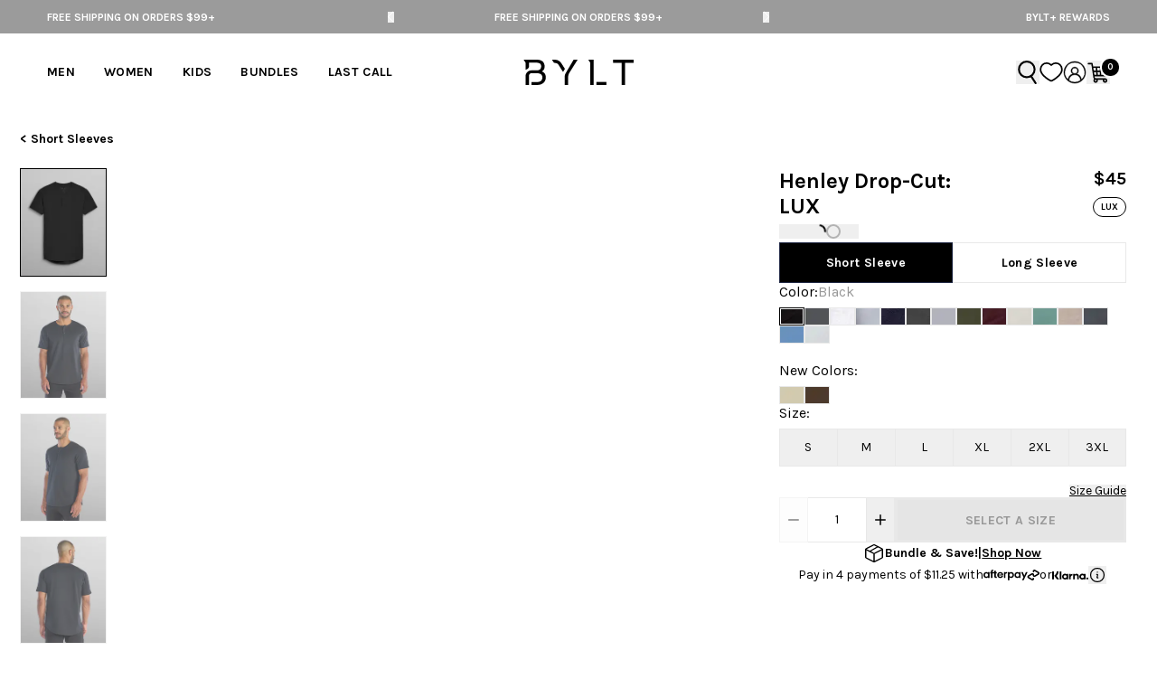

--- FILE ---
content_type: image/svg+xml
request_url: https://byltbasics.com/svgs/icons/shipping.svg
body_size: 34
content:
<svg id="shipping" width="24" height="24" viewBox="0 0 24 24" fill="none" xmlns="http://www.w3.org/2000/svg">
<path fill-rule="evenodd" clip-rule="evenodd" d="M10.9284 2.25666C11.2541 2.08853 11.6237 2 12 2C12.3763 2 12.7459 2.08853 13.0716 2.25666L20.9284 6.29961C21.254 6.46794 21.5243 6.70951 21.7123 7.00018C21.9004 7.29086 21.9996 7.62044 22 7.95601V16.044C21.9996 16.3796 21.9004 16.7091 21.7123 16.9998C21.5243 17.2905 21.254 17.5321 20.9284 17.7004L13.0716 21.7433C12.7459 21.9115 12.3763 22 12 22C11.6237 22 11.2541 21.9115 10.9284 21.7433L3.0716 17.7004C2.74602 17.5321 2.4757 17.2905 2.28765 16.9998C2.0996 16.7091 2.00041 16.3796 2 16.044L2 7.95601C2.00041 7.62044 2.0996 7.29086 2.28765 7.00018C2.4757 6.70951 2.74602 6.46794 3.0716 6.29961L10.9284 2.25666ZM12.358 3.36023C12.2496 3.30295 12.126 3.27272 12 3.27272C11.874 3.27272 11.7504 3.30295 11.642 3.36023L3.83435 7.38023L11.642 11.3981C11.7504 11.4554 11.874 11.4857 12 11.4857C12.126 11.4857 12.2496 11.4554 12.358 11.3981L20.1657 7.38023L12.358 3.36023ZM3.42957 16.044V8.64235L10.9284 12.5017C11.0422 12.5612 11.162 12.6107 11.2864 12.6498V20.2851C11.2856 20.348 11.2959 20.4107 11.3168 20.4708L3.78755 16.6031C3.67668 16.5475 3.58481 16.4662 3.52175 16.3677C3.4587 16.2692 3.42684 16.1574 3.42957 16.044ZM12.6832 20.4708L20.2124 16.6031C20.3219 16.5482 20.4129 16.4682 20.4758 16.3713C20.5388 16.2744 20.5715 16.1643 20.5704 16.0523V12.3473V8.64235L13.0716 12.5017C12.9578 12.5612 12.838 12.6107 12.7136 12.6498V20.2851C12.7144 20.348 12.7041 20.4107 12.6832 20.4708Z" fill="currentColor"/>
<path d="M16.2325 4L7 9.22473L7.67918 10.2636L16.9116 5.03888L16.2325 4Z" fill="currentColor"/>
</svg>


--- FILE ---
content_type: text/javascript
request_url: https://cdn.shopify.com/oxygen-v2/34815/25050/52027/2719209/build/_shared/chunk-FVCFESGQ.js
body_size: 34778
content:
import{a as ut,b as cn,e as fn,h as kn}from"https://cdn.shopify.com/oxygen-v2/34815/25050/52027/2719209/build/_shared/chunk-DMP62XAA.js";import{$ as U,Aa as Je,B as fe,Ba as In,Ca as Nn,D as tn,E as rn,F as nn,H as an,I as Ge,J as pe,Ja as Dn,K as on,L as A,M as sn,O as we,P as Gt,Qa as Xt,R as me,Ra as er,S as Jt,T as he,U as un,V as Ie,W as Zt,X as Yt,Y as ln,_ as ve,ba as dn,da as pn,fa as Qt,ha as mn,ia as hn,ka as vn,la as bn,na as gn,oa as yn,qa as xn,r as Xr,ra as wn,s as it,sa as En,ta as Fn,u as st,ua as On,va as _n,wa as Sn,xa as Tn,ya as An,z as de,za as Cn}from"https://cdn.shopify.com/oxygen-v2/34815/25050/52027/2719209/build/_shared/chunk-CZAX54RV.js";import{h as ce,j as ot,k as en}from"https://cdn.shopify.com/oxygen-v2/34815/25050/52027/2719209/build/_shared/chunk-DSDXW2AN.js";import{c as Qr}from"https://cdn.shopify.com/oxygen-v2/34815/25050/52027/2719209/build/_shared/chunk-N3YN6GAF.js";import{a as q,b as Zr,d as Yr,u as Kt,y as le}from"https://cdn.shopify.com/oxygen-v2/34815/25050/52027/2719209/build/_shared/chunk-ZGMH52FC.js";import{b as R,e as N}from"https://cdn.shopify.com/oxygen-v2/34815/25050/52027/2719209/build/_shared/chunk-WRT3GPV4.js";var li=R((rE,ui)=>{function _y(e,t,r,n){var a=-1,o=e==null?0:e.length;for(n&&o&&(r=e[++a]);++a<o;)r=t(r,e[a],a,e);return r}ui.exports=_y});var di=R((nE,ci)=>{function Sy(e){return function(t){return e?.[t]}}ci.exports=Sy});var pi=R((aE,fi)=>{var Ty=di(),Ay={\u00C0:"A",\u00C1:"A",\u00C2:"A",\u00C3:"A",\u00C4:"A",\u00C5:"A",\u00E0:"a",\u00E1:"a",\u00E2:"a",\u00E3:"a",\u00E4:"a",\u00E5:"a",\u00C7:"C",\u00E7:"c",\u00D0:"D",\u00F0:"d",\u00C8:"E",\u00C9:"E",\u00CA:"E",\u00CB:"E",\u00E8:"e",\u00E9:"e",\u00EA:"e",\u00EB:"e",\u00CC:"I",\u00CD:"I",\u00CE:"I",\u00CF:"I",\u00EC:"i",\u00ED:"i",\u00EE:"i",\u00EF:"i",\u00D1:"N",\u00F1:"n",\u00D2:"O",\u00D3:"O",\u00D4:"O",\u00D5:"O",\u00D6:"O",\u00D8:"O",\u00F2:"o",\u00F3:"o",\u00F4:"o",\u00F5:"o",\u00F6:"o",\u00F8:"o",\u00D9:"U",\u00DA:"U",\u00DB:"U",\u00DC:"U",\u00F9:"u",\u00FA:"u",\u00FB:"u",\u00FC:"u",\u00DD:"Y",\u00FD:"y",\u00FF:"y",\u00C6:"Ae",\u00E6:"ae",\u00DE:"Th",\u00FE:"th",\u00DF:"ss",\u0100:"A",\u0102:"A",\u0104:"A",\u0101:"a",\u0103:"a",\u0105:"a",\u0106:"C",\u0108:"C",\u010A:"C",\u010C:"C",\u0107:"c",\u0109:"c",\u010B:"c",\u010D:"c",\u010E:"D",\u0110:"D",\u010F:"d",\u0111:"d",\u0112:"E",\u0114:"E",\u0116:"E",\u0118:"E",\u011A:"E",\u0113:"e",\u0115:"e",\u0117:"e",\u0119:"e",\u011B:"e",\u011C:"G",\u011E:"G",\u0120:"G",\u0122:"G",\u011D:"g",\u011F:"g",\u0121:"g",\u0123:"g",\u0124:"H",\u0126:"H",\u0125:"h",\u0127:"h",\u0128:"I",\u012A:"I",\u012C:"I",\u012E:"I",\u0130:"I",\u0129:"i",\u012B:"i",\u012D:"i",\u012F:"i",\u0131:"i",\u0134:"J",\u0135:"j",\u0136:"K",\u0137:"k",\u0138:"k",\u0139:"L",\u013B:"L",\u013D:"L",\u013F:"L",\u0141:"L",\u013A:"l",\u013C:"l",\u013E:"l",\u0140:"l",\u0142:"l",\u0143:"N",\u0145:"N",\u0147:"N",\u014A:"N",\u0144:"n",\u0146:"n",\u0148:"n",\u014B:"n",\u014C:"O",\u014E:"O",\u0150:"O",\u014D:"o",\u014F:"o",\u0151:"o",\u0154:"R",\u0156:"R",\u0158:"R",\u0155:"r",\u0157:"r",\u0159:"r",\u015A:"S",\u015C:"S",\u015E:"S",\u0160:"S",\u015B:"s",\u015D:"s",\u015F:"s",\u0161:"s",\u0162:"T",\u0164:"T",\u0166:"T",\u0163:"t",\u0165:"t",\u0167:"t",\u0168:"U",\u016A:"U",\u016C:"U",\u016E:"U",\u0170:"U",\u0172:"U",\u0169:"u",\u016B:"u",\u016D:"u",\u016F:"u",\u0171:"u",\u0173:"u",\u0174:"W",\u0175:"w",\u0176:"Y",\u0177:"y",\u0178:"Y",\u0179:"Z",\u017B:"Z",\u017D:"Z",\u017A:"z",\u017C:"z",\u017E:"z",\u0132:"IJ",\u0133:"ij",\u0152:"Oe",\u0153:"oe",\u0149:"'n",\u017F:"s"},Cy=Ty(Ay);fi.exports=Cy});var hi=R((oE,mi)=>{var Iy=typeof globalThis=="object"&&globalThis&&globalThis.Object===Object&&globalThis;mi.exports=Iy});var bi=R((iE,vi)=>{var Ny=hi(),Dy=typeof self=="object"&&self&&self.Object===Object&&self,ky=Ny||Dy||Function("return this")();vi.exports=ky});var Vt=R((sE,gi)=>{var Py=bi(),jy=Py.Symbol;gi.exports=jy});var xi=R((uE,yi)=>{function Ry(e,t){for(var r=-1,n=e==null?0:e.length,a=Array(n);++r<n;)a[r]=t(e[r],r,e);return a}yi.exports=Ry});var Ei=R((lE,wi)=>{var Ly=Array.isArray;wi.exports=Ly});var Si=R((cE,_i)=>{var Fi=Vt(),Oi=Object.prototype,$y=Oi.hasOwnProperty,My=Oi.toString,at=Fi?Fi.toStringTag:void 0;function qy(e){var t=$y.call(e,at),r=e[at];try{e[at]=void 0;var n=!0}catch{}var a=My.call(e);return n&&(t?e[at]=r:delete e[at]),a}_i.exports=qy});var Ai=R((dE,Ti)=>{var Uy=Object.prototype,zy=Uy.toString;function Vy(e){return zy.call(e)}Ti.exports=Vy});var Di=R((fE,Ni)=>{var Ci=Vt(),By=Si(),Wy=Ai(),Hy="[object Null]",Ky="[object Undefined]",Ii=Ci?Ci.toStringTag:void 0;function Gy(e){return e==null?e===void 0?Ky:Hy:Ii&&Ii in Object(e)?By(e):Wy(e)}Ni.exports=Gy});var Pi=R((pE,ki)=>{function Jy(e){return e!=null&&typeof e=="object"}ki.exports=Jy});var Ri=R((mE,ji)=>{var Zy=Di(),Yy=Pi(),Qy="[object Symbol]";function Xy(e){return typeof e=="symbol"||Yy(e)&&Zy(e)==Qy}ji.exports=Xy});var zi=R((hE,Ui)=>{var Li=Vt(),ex=xi(),tx=Ei(),rx=Ri(),nx=1/0,$i=Li?Li.prototype:void 0,Mi=$i?$i.toString:void 0;function qi(e){if(typeof e=="string")return e;if(tx(e))return ex(e,qi)+"";if(rx(e))return Mi?Mi.call(e):"";var t=e+"";return t=="0"&&1/e==-nx?"-0":t}Ui.exports=qi});var Jr=R((vE,Vi)=>{var ax=zi();function ox(e){return e==null?"":ax(e)}Vi.exports=ox});var Wi=R((bE,Bi)=>{var ix=pi(),sx=Jr(),ux=/[\xc0-\xd6\xd8-\xf6\xf8-\xff\u0100-\u017f]/g,lx="\\u0300-\\u036f",cx="\\ufe20-\\ufe2f",dx="\\u20d0-\\u20ff",fx=lx+cx+dx,px="["+fx+"]",mx=RegExp(px,"g");function hx(e){return e=sx(e),e&&e.replace(ux,ix).replace(mx,"")}Bi.exports=hx});var Ki=R((gE,Hi)=>{var vx=/[^\x00-\x2f\x3a-\x40\x5b-\x60\x7b-\x7f]+/g;function bx(e){return e.match(vx)||[]}Hi.exports=bx});var Ji=R((yE,Gi)=>{var gx=/[a-z][A-Z]|[A-Z]{2}[a-z]|[0-9][a-zA-Z]|[a-zA-Z][0-9]|[^a-zA-Z0-9 ]/;function yx(e){return gx.test(e)}Gi.exports=yx});var ms=R((xE,ps)=>{var es="\\ud800-\\udfff",xx="\\u0300-\\u036f",wx="\\ufe20-\\ufe2f",Ex="\\u20d0-\\u20ff",Fx=xx+wx+Ex,ts="\\u2700-\\u27bf",rs="a-z\\xdf-\\xf6\\xf8-\\xff",Ox="\\xac\\xb1\\xd7\\xf7",_x="\\x00-\\x2f\\x3a-\\x40\\x5b-\\x60\\x7b-\\xbf",Sx="\\u2000-\\u206f",Tx=" \\t\\x0b\\f\\xa0\\ufeff\\n\\r\\u2028\\u2029\\u1680\\u180e\\u2000\\u2001\\u2002\\u2003\\u2004\\u2005\\u2006\\u2007\\u2008\\u2009\\u200a\\u202f\\u205f\\u3000",ns="A-Z\\xc0-\\xd6\\xd8-\\xde",Ax="\\ufe0e\\ufe0f",as=Ox+_x+Sx+Tx,os="['\u2019]",Zi="["+as+"]",Cx="["+Fx+"]",is="\\d+",Ix="["+ts+"]",ss="["+rs+"]",us="[^"+es+as+is+ts+rs+ns+"]",Nx="\\ud83c[\\udffb-\\udfff]",Dx="(?:"+Cx+"|"+Nx+")",kx="[^"+es+"]",ls="(?:\\ud83c[\\udde6-\\uddff]){2}",cs="[\\ud800-\\udbff][\\udc00-\\udfff]",ze="["+ns+"]",Px="\\u200d",Yi="(?:"+ss+"|"+us+")",jx="(?:"+ze+"|"+us+")",Qi="(?:"+os+"(?:d|ll|m|re|s|t|ve))?",Xi="(?:"+os+"(?:D|LL|M|RE|S|T|VE))?",ds=Dx+"?",fs="["+Ax+"]?",Rx="(?:"+Px+"(?:"+[kx,ls,cs].join("|")+")"+fs+ds+")*",Lx="\\d*(?:1st|2nd|3rd|(?![123])\\dth)(?=\\b|[A-Z_])",$x="\\d*(?:1ST|2ND|3RD|(?![123])\\dTH)(?=\\b|[a-z_])",Mx=fs+ds+Rx,qx="(?:"+[Ix,ls,cs].join("|")+")"+Mx,Ux=RegExp([ze+"?"+ss+"+"+Qi+"(?="+[Zi,ze,"$"].join("|")+")",jx+"+"+Xi+"(?="+[Zi,ze+Yi,"$"].join("|")+")",ze+"?"+Yi+"+"+Qi,ze+"+"+Xi,$x,Lx,is,qx].join("|"),"g");function zx(e){return e.match(Ux)||[]}ps.exports=zx});var vs=R((wE,hs)=>{var Vx=Ki(),Bx=Ji(),Wx=Jr(),Hx=ms();function Kx(e,t,r){return e=Wx(e),t=r?void 0:t,t===void 0?Bx(e)?Hx(e):Vx(e):e.match(t)||[]}hs.exports=Kx});var e1=R((EE,bs)=>{var Gx=li(),Jx=Wi(),Zx=vs(),Yx="['\u2019]",Qx=RegExp(Yx,"g");function Xx(e){return function(t){return Gx(Zx(Jx(t).replace(Qx,"")),e,"")}}bs.exports=Xx});var te=N(q());var lt=N(q()),Os=async({firstCountries:e=[]})=>{try{let r=(await import("https://cdn.shopify.com/oxygen-v2/34815/25050/52027/2719209/build/_shared/data-G7MJXKWD.js")).default,n=e.reduce((s,u)=>(s[u]={},s),{}),a=r.map(s=>(n[s.countryName]&&(n[s.countryName]=s),s.countryName)),o=[...Object.values(n),...r],i=[...Object.keys(n),...a];return{finalDataList:o,finalNameList:i}}catch(t){throw new Error(t.message)}},t1=e=>{let{firstCountries:t=[]}={...e},[r,n]=(0,lt.useState)({countryNames:[],countryNamesData:[]}),a=Array.isArray(t)?t:[],o=async()=>{let i=await Os({firstCountries:a});n({countryNames:i.finalNameList,countryNamesData:i.finalDataList})};return(0,lt.useEffect)(()=>{r.countryNames.length&&r.countryNamesData.length||o()},[]),r};function o1({resultsPerPage:e=24,resetDependencies:t=[],totalResults:r=0}){let{search:n}=Yr(),{pathPrefix:a}=ce(),[o,i]=(0,te.useState)(!1),[s,u]=(0,te.useState)(1),l=(0,te.useMemo)(()=>{if(!n)return 1;let m=new URLSearchParams(n);return Number(m.get("page"))||1},[n]),f=(0,te.useMemo)(()=>(s-1)*e,[s,e]),c=(0,te.useMemo)(()=>f+e,[f,e]);return(0,te.useEffect)(()=>{u(l)},[l]),(0,te.useEffect)(()=>{if(!o){i(!0);return}u(1)},[...t]),(0,te.useEffect)(()=>{if(!r||r<=e)return;let{origin:m,pathname:p,search:d}=window.location,h=new URLSearchParams(d),y=h.get("page");if(s===Number(y))return;h.set("page",`${s}`);let F=`${m}${a}${p}?${h}`;window.history.replaceState(window.history.state,"",F)},[s,r]),{currentPage:s,endIndex:c,setCurrentPage:u,startIndex:f}}var K=N(q(),1),_s=e=>e&&Object.keys(e).length===0&&e.constructor===Object;function Ss(e){let t={};if(!Array.isArray(e))return t;for(let r of e)r&&r.name&&r.enabled&&(t[r.name]=r);return t}var Ts=e=>{if(!e)return{};let t=n=>Array.isArray(n)?n.reduce((a,{namespace:o,key:i,value:s})=>(a[o]?a[o][i]=s:a[o]={[i]:s},a),{}):n,r=Object.entries(e).reduce((n,[a,o])=>(n[a]=_s(o)?null:o,n),{});return e.product&&(e.product.metafields&&(r.product.metafields=t(e.product.metafields)),e.product.sourceCollection&&e.product.sourceCollection.metafields&&(r.product.sourceCollection.metafields=t(e.product.sourceCollection.metafields))),e.collection&&e.collection.metafields&&(r.collection.metafields=t(e.collection.metafields)),e.customer&&e.customer.metafields&&(r.customer.metafields=t(e.customer.metafields)),e.integrations&&(r.integrations=Ss(e.integrations)),r},As=()=>{let e={};return{get variables(){return e},setVariables:(t={})=>{e={...e,...Ts(t)}}}},_a=(e=21)=>crypto.getRandomValues(new Uint8Array(e)).reduce((t,r)=>(r&=63,r<36?t+=r.toString(36):r<62?t+=(r-26).toString(36).toUpperCase():r>62?t+="-":t+="_",t),""),or;try{or=Map}catch{}var ir;try{ir=Set}catch{}function Sa(e,t,r){if(!e||typeof e!="object"||typeof e=="function")return e;if(e.nodeType&&"cloneNode"in e)return e.cloneNode(!0);if(e instanceof Date)return new Date(e.getTime());if(e instanceof RegExp)return new RegExp(e);if(Array.isArray(e))return e.map(sr);if(or&&e instanceof or)return new Map(Array.from(e.entries()));if(ir&&e instanceof ir)return new Set(Array.from(e.values()));if(e instanceof Object){t.push(e);var n=Object.create(e);r.push(n);for(var a in e){var o=t.findIndex(function(i){return i===e[a]});n[a]=o>-1?r[o]:Sa(e[a],t,r)}return n}return e}function sr(e){return Sa(e,[],[])}var Cs=Object.prototype.toString,Is=Error.prototype.toString,Ns=RegExp.prototype.toString,Ds=typeof Symbol<"u"?Symbol.prototype.toString:()=>"",ks=/^Symbol\((.*)\)(.*)$/;function Ps(e){return e!=+e?"NaN":e===0&&1/e<0?"-0":""+e}function Pn(e,t=!1){if(e==null||e===!0||e===!1)return""+e;let r=typeof e;if(r==="number")return Ps(e);if(r==="string")return t?`"${e}"`:e;if(r==="function")return"[Function "+(e.name||"anonymous")+"]";if(r==="symbol")return Ds.call(e).replace(ks,"Symbol($1)");let n=Cs.call(e).slice(8,-1);return n==="Date"?isNaN(e.getTime())?""+e:e.toISOString(e):n==="Error"||e instanceof Error?"["+Is.call(e)+"]":n==="RegExp"?Ns.call(e):null}function ke(e,t){let r=Pn(e,t);return r!==null?r:JSON.stringify(e,function(n,a){let o=Pn(this[n],t);return o!==null?o:a},2)}var Ee={default:"${path} is invalid",required:"${path} is a required field",oneOf:"${path} must be one of the following values: ${values}",notOneOf:"${path} must not be one of the following values: ${values}",notType:({path:e,type:t,value:r,originalValue:n})=>{let a=n!=null&&n!==r,o=`${e} must be a \`${t}\` type, but the final value was: \`${ke(r,!0)}\``+(a?` (cast from the value \`${ke(n,!0)}\`).`:".");return r===null&&(o+='\n If "null" is intended as an empty value be sure to mark the schema as `.nullable()`'),o},defined:"${path} must be defined"},re={length:"${path} must be exactly ${length} characters",min:"${path} must be at least ${min} characters",max:"${path} must be at most ${max} characters",matches:'${path} must match the following: "${regex}"',email:"${path} must be a valid email",url:"${path} must be a valid URL",uuid:"${path} must be a valid UUID",trim:"${path} must be a trimmed string",lowercase:"${path} must be a lowercase string",uppercase:"${path} must be a upper case string"},be={min:"${path} must be greater than or equal to ${min}",max:"${path} must be less than or equal to ${max}",lessThan:"${path} must be less than ${less}",moreThan:"${path} must be greater than ${more}",positive:"${path} must be a positive number",negative:"${path} must be a negative number",integer:"${path} must be an integer"},ur={min:"${path} field must be later than ${min}",max:"${path} field must be at earlier than ${max}"},lr={isValue:"${path} field must be ${value}"},cr={noUnknown:"${path} field has unspecified keys: ${unknown}"},vt={min:"${path} field must have at least ${min} items",max:"${path} field must have less than or equal to ${max} items",length:"${path} must have ${length} items"};Object.assign(Object.create(null),{mixed:Ee,string:re,number:be,date:ur,object:cr,array:vt,boolean:lr});var ct=typeof globalThis<"u"?globalThis:typeof window<"u"?window:typeof globalThis<"u"?globalThis:typeof self<"u"?self:{},js=Object.prototype,Rs=js.hasOwnProperty;function Ls(e,t){return e!=null&&Rs.call(e,t)}var $s=Ls,Ms=Array.isArray,ge=Ms,qs=typeof ct=="object"&&ct&&ct.Object===Object&&ct,Ta=qs,Us=Ta,zs=typeof self=="object"&&self&&self.Object===Object&&self,Vs=Us||zs||Function("return this")(),se=Vs,Bs=se,Ws=Bs.Symbol,It=Ws,jn=It,Aa=Object.prototype,Hs=Aa.hasOwnProperty,Ks=Aa.toString,Ze=jn?jn.toStringTag:void 0;function Gs(e){var t=Hs.call(e,Ze),r=e[Ze];try{e[Ze]=void 0;var n=!0}catch{}var a=Ks.call(e);return n&&(t?e[Ze]=r:delete e[Ze]),a}var Js=Gs,Zs=Object.prototype,Ys=Zs.toString;function Qs(e){return Ys.call(e)}var Xs=Qs,Rn=It,eu=Js,tu=Xs,ru="[object Null]",nu="[object Undefined]",Ln=Rn?Rn.toStringTag:void 0;function au(e){return e==null?e===void 0?nu:ru:Ln&&Ln in Object(e)?eu(e):tu(e)}var Xe=au;function ou(e){return e!=null&&typeof e=="object"}var et=ou,iu=Xe,su=et,uu="[object Symbol]";function lu(e){return typeof e=="symbol"||su(e)&&iu(e)==uu}var Ar=lu,cu=ge,du=Ar,fu=/\.|\[(?:[^[\]]*|(["'])(?:(?!\1)[^\\]|\\.)*?\1)\]/,pu=/^\w*$/;function mu(e,t){if(cu(e))return!1;var r=typeof e;return r=="number"||r=="symbol"||r=="boolean"||e==null||du(e)?!0:pu.test(e)||!fu.test(e)||t!=null&&e in Object(t)}var Cr=mu;function hu(e){var t=typeof e;return e!=null&&(t=="object"||t=="function")}var Ir=hu,vu=Xe,bu=Ir,gu="[object AsyncFunction]",yu="[object Function]",xu="[object GeneratorFunction]",wu="[object Proxy]";function Eu(e){if(!bu(e))return!1;var t=vu(e);return t==yu||t==xu||t==gu||t==wu}var Ca=Eu,Fu=se,Ou=Fu["__core-js_shared__"],_u=Ou,tr=_u,$n=function(){var e=/[^.]+$/.exec(tr&&tr.keys&&tr.keys.IE_PROTO||"");return e?"Symbol(src)_1."+e:""}();function Su(e){return!!$n&&$n in e}var Tu=Su,Au=Function.prototype,Cu=Au.toString;function Iu(e){if(e!=null){try{return Cu.call(e)}catch{}try{return e+""}catch{}}return""}var Ia=Iu,Nu=Ca,Du=Tu,ku=Ir,Pu=Ia,ju=/[\\^$.*+?()[\]{}|]/g,Ru=/^\[object .+?Constructor\]$/,Lu=Function.prototype,$u=Object.prototype,Mu=Lu.toString,qu=$u.hasOwnProperty,Uu=RegExp("^"+Mu.call(qu).replace(ju,"\\$&").replace(/hasOwnProperty|(function).*?(?=\\\()| for .+?(?=\\\])/g,"$1.*?")+"$");function zu(e){if(!ku(e)||Du(e))return!1;var t=Nu(e)?Uu:Ru;return t.test(Pu(e))}var Vu=zu;function Bu(e,t){return e?.[t]}var Wu=Bu,Hu=Vu,Ku=Wu;function Gu(e,t){var r=Ku(e,t);return Hu(r)?r:void 0}var Se=Gu,Ju=Se,Zu=Ju(Object,"create"),Nt=Zu,Mn=Nt;function Yu(){this.__data__=Mn?Mn(null):{},this.size=0}var Qu=Yu;function Xu(e){var t=this.has(e)&&delete this.__data__[e];return this.size-=t?1:0,t}var el=Xu,tl=Nt,rl="__lodash_hash_undefined__",nl=Object.prototype,al=nl.hasOwnProperty;function ol(e){var t=this.__data__;if(tl){var r=t[e];return r===rl?void 0:r}return al.call(t,e)?t[e]:void 0}var il=ol,sl=Nt,ul=Object.prototype,ll=ul.hasOwnProperty;function cl(e){var t=this.__data__;return sl?t[e]!==void 0:ll.call(t,e)}var dl=cl,fl=Nt,pl="__lodash_hash_undefined__";function ml(e,t){var r=this.__data__;return this.size+=this.has(e)?0:1,r[e]=fl&&t===void 0?pl:t,this}var hl=ml,vl=Qu,bl=el,gl=il,yl=dl,xl=hl;function je(e){var t=-1,r=e==null?0:e.length;for(this.clear();++t<r;){var n=e[t];this.set(n[0],n[1])}}je.prototype.clear=vl;je.prototype.delete=bl;je.prototype.get=gl;je.prototype.has=yl;je.prototype.set=xl;var wl=je;function El(){this.__data__=[],this.size=0}var Fl=El;function Ol(e,t){return e===t||e!==e&&t!==t}var Na=Ol,_l=Na;function Sl(e,t){for(var r=e.length;r--;)if(_l(e[r][0],t))return r;return-1}var Dt=Sl,Tl=Dt,Al=Array.prototype,Cl=Al.splice;function Il(e){var t=this.__data__,r=Tl(t,e);if(r<0)return!1;var n=t.length-1;return r==n?t.pop():Cl.call(t,r,1),--this.size,!0}var Nl=Il,Dl=Dt;function kl(e){var t=this.__data__,r=Dl(t,e);return r<0?void 0:t[r][1]}var Pl=kl,jl=Dt;function Rl(e){return jl(this.__data__,e)>-1}var Ll=Rl,$l=Dt;function Ml(e,t){var r=this.__data__,n=$l(r,e);return n<0?(++this.size,r.push([e,t])):r[n][1]=t,this}var ql=Ml,Ul=Fl,zl=Nl,Vl=Pl,Bl=Ll,Wl=ql;function Re(e){var t=-1,r=e==null?0:e.length;for(this.clear();++t<r;){var n=e[t];this.set(n[0],n[1])}}Re.prototype.clear=Ul;Re.prototype.delete=zl;Re.prototype.get=Vl;Re.prototype.has=Bl;Re.prototype.set=Wl;var kt=Re,Hl=Se,Kl=se,Gl=Hl(Kl,"Map"),Nr=Gl,qn=wl,Jl=kt,Zl=Nr;function Yl(){this.size=0,this.__data__={hash:new qn,map:new(Zl||Jl),string:new qn}}var Ql=Yl;function Xl(e){var t=typeof e;return t=="string"||t=="number"||t=="symbol"||t=="boolean"?e!=="__proto__":e===null}var ec=Xl,tc=ec;function rc(e,t){var r=e.__data__;return tc(t)?r[typeof t=="string"?"string":"hash"]:r.map}var Pt=rc,nc=Pt;function ac(e){var t=nc(this,e).delete(e);return this.size-=t?1:0,t}var oc=ac,ic=Pt;function sc(e){return ic(this,e).get(e)}var uc=sc,lc=Pt;function cc(e){return lc(this,e).has(e)}var dc=cc,fc=Pt;function pc(e,t){var r=fc(this,e),n=r.size;return r.set(e,t),this.size+=r.size==n?0:1,this}var mc=pc,hc=Ql,vc=oc,bc=uc,gc=dc,yc=mc;function Le(e){var t=-1,r=e==null?0:e.length;for(this.clear();++t<r;){var n=e[t];this.set(n[0],n[1])}}Le.prototype.clear=hc;Le.prototype.delete=vc;Le.prototype.get=bc;Le.prototype.has=gc;Le.prototype.set=yc;var Dr=Le,Da=Dr,xc="Expected a function";function kr(e,t){if(typeof e!="function"||t!=null&&typeof t!="function")throw new TypeError(xc);var r=function(){var n=arguments,a=t?t.apply(this,n):n[0],o=r.cache;if(o.has(a))return o.get(a);var i=e.apply(this,n);return r.cache=o.set(a,i)||o,i};return r.cache=new(kr.Cache||Da),r}kr.Cache=Da;var wc=kr,Ec=wc,Fc=500;function Oc(e){var t=Ec(e,function(n){return r.size===Fc&&r.clear(),n}),r=t.cache;return t}var _c=Oc,Sc=_c,Tc=/[^.[\]]+|\[(?:(-?\d+(?:\.\d+)?)|(["'])((?:(?!\2)[^\\]|\\.)*?)\2)\]|(?=(?:\.|\[\])(?:\.|\[\]|$))/g,Ac=/\\(\\)?/g,Cc=Sc(function(e){var t=[];return e.charCodeAt(0)===46&&t.push(""),e.replace(Tc,function(r,n,a,o){t.push(a?o.replace(Ac,"$1"):n||r)}),t}),Ic=Cc;function Nc(e,t){for(var r=-1,n=e==null?0:e.length,a=Array(n);++r<n;)a[r]=t(e[r],r,e);return a}var Dc=Nc,Un=It,kc=Dc,Pc=ge,jc=Ar,Rc=1/0,zn=Un?Un.prototype:void 0,Vn=zn?zn.toString:void 0;function ka(e){if(typeof e=="string")return e;if(Pc(e))return kc(e,ka)+"";if(jc(e))return Vn?Vn.call(e):"";var t=e+"";return t=="0"&&1/e==-Rc?"-0":t}var Lc=ka,$c=Lc;function Mc(e){return e==null?"":$c(e)}var tt=Mc,qc=ge,Uc=Cr,zc=Ic,Vc=tt;function Bc(e,t){return qc(e)?e:Uc(e,t)?[e]:zc(Vc(e))}var Pa=Bc,Wc=Xe,Hc=et,Kc="[object Arguments]";function Gc(e){return Hc(e)&&Wc(e)==Kc}var Jc=Gc,Bn=Jc,Zc=et,ja=Object.prototype,Yc=ja.hasOwnProperty,Qc=ja.propertyIsEnumerable,Xc=Bn(function(){return arguments}())?Bn:function(e){return Zc(e)&&Yc.call(e,"callee")&&!Qc.call(e,"callee")},Ra=Xc,ed=9007199254740991,td=/^(?:0|[1-9]\d*)$/;function rd(e,t){var r=typeof e;return t=t??ed,!!t&&(r=="number"||r!="symbol"&&td.test(e))&&e>-1&&e%1==0&&e<t}var La=rd,nd=9007199254740991;function ad(e){return typeof e=="number"&&e>-1&&e%1==0&&e<=nd}var Pr=ad,od=Ar,id=1/0;function sd(e){if(typeof e=="string"||od(e))return e;var t=e+"";return t=="0"&&1/e==-id?"-0":t}var jt=sd,ud=Pa,ld=Ra,cd=ge,dd=La,fd=Pr,pd=jt;function md(e,t,r){t=ud(t,e);for(var n=-1,a=t.length,o=!1;++n<a;){var i=pd(t[n]);if(!(o=e!=null&&r(e,i)))break;e=e[i]}return o||++n!=a?o:(a=e==null?0:e.length,!!a&&fd(a)&&dd(i,a)&&(cd(e)||ld(e)))}var $a=md,hd=$s,vd=$a;function bd(e,t){return e!=null&&vd(e,t,hd)}var bt=bd,jr=e=>e&&e.__isYupSchema__,dr=class{constructor(t,r){if(this.fn=void 0,this.refs=t,this.refs=t,typeof r=="function"){this.fn=r;return}if(!bt(r,"is"))throw new TypeError("`is:` is required for `when()` conditions");if(!r.then&&!r.otherwise)throw new TypeError("either `then:` or `otherwise:` is required for `when()` conditions");let{is:n,then:a,otherwise:o}=r,i=typeof n=="function"?n:(...s)=>s.every(u=>u===n);this.fn=function(...s){let u=s.pop(),l=s.pop(),f=i(...s)?a:o;if(f)return typeof f=="function"?f(l):l.concat(f.resolve(u))}}resolve(t,r){let n=this.refs.map(o=>o.getValue(r?.value,r?.parent,r?.context)),a=this.fn.apply(t,n.concat(t,r));if(a===void 0||a===t)return t;if(!jr(a))throw new TypeError("conditions must return a schema object");return a.resolve(r)}};function Ma(e){return e==null?[]:[].concat(e)}function fr(){return fr=Object.assign||function(e){for(var t=1;t<arguments.length;t++){var r=arguments[t];for(var n in r)Object.prototype.hasOwnProperty.call(r,n)&&(e[n]=r[n])}return e},fr.apply(this,arguments)}var gd=/\$\{\s*(\w+)\s*\}/g,W=class extends Error{static formatError(t,r){let n=r.label||r.path||"this";return n!==r.path&&(r=fr({},r,{path:n})),typeof t=="string"?t.replace(gd,(a,o)=>ke(r[o])):typeof t=="function"?t(r):t}static isError(t){return t&&t.name==="ValidationError"}constructor(t,r,n,a){super(),this.value=void 0,this.path=void 0,this.type=void 0,this.errors=void 0,this.params=void 0,this.inner=void 0,this.name="ValidationError",this.value=r,this.path=n,this.type=a,this.errors=[],this.inner=[],Ma(t).forEach(o=>{W.isError(o)?(this.errors.push(...o.errors),this.inner=this.inner.concat(o.inner.length?o.inner:o)):this.errors.push(o)}),this.message=this.errors.length>1?`${this.errors.length} errors occurred`:this.errors[0],Error.captureStackTrace&&Error.captureStackTrace(this,W)}},yd=e=>{let t=!1;return(...r)=>{t||(t=!0,e(...r))}};function gt(e,t){let{endEarly:r,tests:n,args:a,value:o,errors:i,sort:s,path:u}=e,l=yd(t),f=n.length,c=[];if(i=i||[],!f)return i.length?l(new W(i,o,u)):l(null,o);for(let m=0;m<n.length;m++){let p=n[m];p(a,function(d){if(d){if(!W.isError(d))return l(d,o);if(r)return d.value=o,l(d,o);c.push(d)}if(--f<=0){if(c.length&&(s&&c.sort(s),i.length&&c.push(...i),i=c),i.length){l(new W(i,o,u),o);return}l(null,o)}})}}var xd=Se,wd=function(){try{var e=xd(Object,"defineProperty");return e({},"",{}),e}catch{}}(),Ed=wd,Wn=Ed;function Fd(e,t,r){t=="__proto__"&&Wn?Wn(e,t,{configurable:!0,enumerable:!0,value:r,writable:!0}):e[t]=r}var qa=Fd;function Od(e){return function(t,r,n){for(var a=-1,o=Object(t),i=n(t),s=i.length;s--;){var u=i[e?s:++a];if(r(o[u],u,o)===!1)break}return t}}var _d=Od,Sd=_d,Td=Sd(),Ad=Td;function Cd(e,t){for(var r=-1,n=Array(e);++r<e;)n[r]=t(r);return n}var Id=Cd,Qe={},Nd={get exports(){return Qe},set exports(e){Qe=e}};function Dd(){return!1}var kd=Dd;(function(e,t){var r=se,n=kd,a=t&&!t.nodeType&&t,o=a&&!0&&e&&!e.nodeType&&e,i=o&&o.exports===a,s=i?r.Buffer:void 0,u=s?s.isBuffer:void 0,l=u||n;e.exports=l})(Nd,Qe);var Pd=Xe,jd=Pr,Rd=et,Ld="[object Arguments]",$d="[object Array]",Md="[object Boolean]",qd="[object Date]",Ud="[object Error]",zd="[object Function]",Vd="[object Map]",Bd="[object Number]",Wd="[object Object]",Hd="[object RegExp]",Kd="[object Set]",Gd="[object String]",Jd="[object WeakMap]",Zd="[object ArrayBuffer]",Yd="[object DataView]",Qd="[object Float32Array]",Xd="[object Float64Array]",ef="[object Int8Array]",tf="[object Int16Array]",rf="[object Int32Array]",nf="[object Uint8Array]",af="[object Uint8ClampedArray]",of="[object Uint16Array]",sf="[object Uint32Array]",D={};D[Qd]=D[Xd]=D[ef]=D[tf]=D[rf]=D[nf]=D[af]=D[of]=D[sf]=!0;D[Ld]=D[$d]=D[Zd]=D[Md]=D[Yd]=D[qd]=D[Ud]=D[zd]=D[Vd]=D[Bd]=D[Wd]=D[Hd]=D[Kd]=D[Gd]=D[Jd]=!1;function uf(e){return Rd(e)&&jd(e.length)&&!!D[Pd(e)]}var lf=uf;function cf(e){return function(t){return e(t)}}var df=cf,yt={},ff={get exports(){return yt},set exports(e){yt=e}};(function(e,t){var r=Ta,n=t&&!t.nodeType&&t,a=n&&!0&&e&&!e.nodeType&&e,o=a&&a.exports===n,i=o&&r.process,s=function(){try{var u=a&&a.require&&a.require("util").types;return u||i&&i.binding&&i.binding("util")}catch{}}();e.exports=s})(ff,yt);var pf=lf,mf=df,Hn=yt,Kn=Hn&&Hn.isTypedArray,hf=Kn?mf(Kn):pf,Ua=hf,vf=Id,bf=Ra,gf=ge,yf=Qe,xf=La,wf=Ua,Ef=Object.prototype,Ff=Ef.hasOwnProperty;function Of(e,t){var r=gf(e),n=!r&&bf(e),a=!r&&!n&&yf(e),o=!r&&!n&&!a&&wf(e),i=r||n||a||o,s=i?vf(e.length,String):[],u=s.length;for(var l in e)(t||Ff.call(e,l))&&!(i&&(l=="length"||a&&(l=="offset"||l=="parent")||o&&(l=="buffer"||l=="byteLength"||l=="byteOffset")||xf(l,u)))&&s.push(l);return s}var _f=Of,Sf=Object.prototype;function Tf(e){var t=e&&e.constructor,r=typeof t=="function"&&t.prototype||Sf;return e===r}var Af=Tf;function Cf(e,t){return function(r){return e(t(r))}}var If=Cf,Nf=If,Df=Nf(Object.keys,Object),kf=Df,Pf=Af,jf=kf,Rf=Object.prototype,Lf=Rf.hasOwnProperty;function $f(e){if(!Pf(e))return jf(e);var t=[];for(var r in Object(e))Lf.call(e,r)&&r!="constructor"&&t.push(r);return t}var Mf=$f,qf=Ca,Uf=Pr;function zf(e){return e!=null&&Uf(e.length)&&!qf(e)}var Vf=zf,Bf=_f,Wf=Mf,Hf=Vf;function Kf(e){return Hf(e)?Bf(e):Wf(e)}var Rr=Kf,Gf=Ad,Jf=Rr;function Zf(e,t){return e&&Gf(e,t,Jf)}var za=Zf,Yf=kt;function Qf(){this.__data__=new Yf,this.size=0}var Xf=Qf;function ep(e){var t=this.__data__,r=t.delete(e);return this.size=t.size,r}var tp=ep;function rp(e){return this.__data__.get(e)}var np=rp;function ap(e){return this.__data__.has(e)}var op=ap,ip=kt,sp=Nr,up=Dr,lp=200;function cp(e,t){var r=this.__data__;if(r instanceof ip){var n=r.__data__;if(!sp||n.length<lp-1)return n.push([e,t]),this.size=++r.size,this;r=this.__data__=new up(n)}return r.set(e,t),this.size=r.size,this}var dp=cp,fp=kt,pp=Xf,mp=tp,hp=np,vp=op,bp=dp;function $e(e){var t=this.__data__=new fp(e);this.size=t.size}$e.prototype.clear=pp;$e.prototype.delete=mp;$e.prototype.get=hp;$e.prototype.has=vp;$e.prototype.set=bp;var Va=$e,gp="__lodash_hash_undefined__";function yp(e){return this.__data__.set(e,gp),this}var xp=yp;function wp(e){return this.__data__.has(e)}var Ep=wp,Fp=Dr,Op=xp,_p=Ep;function xt(e){var t=-1,r=e==null?0:e.length;for(this.__data__=new Fp;++t<r;)this.add(e[t])}xt.prototype.add=xt.prototype.push=Op;xt.prototype.has=_p;var Sp=xt;function Tp(e,t){for(var r=-1,n=e==null?0:e.length;++r<n;)if(t(e[r],r,e))return!0;return!1}var Ap=Tp;function Cp(e,t){return e.has(t)}var Ip=Cp,Np=Sp,Dp=Ap,kp=Ip,Pp=1,jp=2;function Rp(e,t,r,n,a,o){var i=r&Pp,s=e.length,u=t.length;if(s!=u&&!(i&&u>s))return!1;var l=o.get(e),f=o.get(t);if(l&&f)return l==t&&f==e;var c=-1,m=!0,p=r&jp?new Np:void 0;for(o.set(e,t),o.set(t,e);++c<s;){var d=e[c],h=t[c];if(n)var y=i?n(h,d,c,t,e,o):n(d,h,c,e,t,o);if(y!==void 0){if(y)continue;m=!1;break}if(p){if(!Dp(t,function(F,b){if(!kp(p,b)&&(d===F||a(d,F,r,n,o)))return p.push(b)})){m=!1;break}}else if(!(d===h||a(d,h,r,n,o))){m=!1;break}}return o.delete(e),o.delete(t),m}var Ba=Rp,Lp=se,$p=Lp.Uint8Array,Mp=$p;function qp(e){var t=-1,r=Array(e.size);return e.forEach(function(n,a){r[++t]=[a,n]}),r}var Up=qp;function zp(e){var t=-1,r=Array(e.size);return e.forEach(function(n){r[++t]=n}),r}var Vp=zp,Gn=It,Jn=Mp,Bp=Na,Wp=Ba,Hp=Up,Kp=Vp,Gp=1,Jp=2,Zp="[object Boolean]",Yp="[object Date]",Qp="[object Error]",Xp="[object Map]",em="[object Number]",tm="[object RegExp]",rm="[object Set]",nm="[object String]",am="[object Symbol]",om="[object ArrayBuffer]",im="[object DataView]",Zn=Gn?Gn.prototype:void 0,rr=Zn?Zn.valueOf:void 0;function sm(e,t,r,n,a,o,i){switch(r){case im:if(e.byteLength!=t.byteLength||e.byteOffset!=t.byteOffset)return!1;e=e.buffer,t=t.buffer;case om:return!(e.byteLength!=t.byteLength||!o(new Jn(e),new Jn(t)));case Zp:case Yp:case em:return Bp(+e,+t);case Qp:return e.name==t.name&&e.message==t.message;case tm:case nm:return e==t+"";case Xp:var s=Hp;case rm:var u=n&Gp;if(s||(s=Kp),e.size!=t.size&&!u)return!1;var l=i.get(e);if(l)return l==t;n|=Jp,i.set(e,t);var f=Wp(s(e),s(t),n,a,o,i);return i.delete(e),f;case am:if(rr)return rr.call(e)==rr.call(t)}return!1}var um=sm;function lm(e,t){for(var r=-1,n=t.length,a=e.length;++r<n;)e[a+r]=t[r];return e}var cm=lm,dm=cm,fm=ge;function pm(e,t,r){var n=t(e);return fm(e)?n:dm(n,r(e))}var mm=pm;function hm(e,t){for(var r=-1,n=e==null?0:e.length,a=0,o=[];++r<n;){var i=e[r];t(i,r,e)&&(o[a++]=i)}return o}var vm=hm;function bm(){return[]}var gm=bm,ym=vm,xm=gm,wm=Object.prototype,Em=wm.propertyIsEnumerable,Yn=Object.getOwnPropertySymbols,Fm=Yn?function(e){return e==null?[]:(e=Object(e),ym(Yn(e),function(t){return Em.call(e,t)}))}:xm,Om=Fm,_m=mm,Sm=Om,Tm=Rr;function Am(e){return _m(e,Tm,Sm)}var Cm=Am,Qn=Cm,Im=1,Nm=Object.prototype,Dm=Nm.hasOwnProperty;function km(e,t,r,n,a,o){var i=r&Im,s=Qn(e),u=s.length,l=Qn(t),f=l.length;if(u!=f&&!i)return!1;for(var c=u;c--;){var m=s[c];if(!(i?m in t:Dm.call(t,m)))return!1}var p=o.get(e),d=o.get(t);if(p&&d)return p==t&&d==e;var h=!0;o.set(e,t),o.set(t,e);for(var y=i;++c<u;){m=s[c];var F=e[m],b=t[m];if(n)var w=i?n(b,F,m,t,e,o):n(F,b,m,e,t,o);if(!(w===void 0?F===b||a(F,b,r,n,o):w)){h=!1;break}y||(y=m=="constructor")}if(h&&!y){var _=e.constructor,I=t.constructor;_!=I&&"constructor"in e&&"constructor"in t&&!(typeof _=="function"&&_ instanceof _&&typeof I=="function"&&I instanceof I)&&(h=!1)}return o.delete(e),o.delete(t),h}var Pm=km,jm=Se,Rm=se,Lm=jm(Rm,"DataView"),$m=Lm,Mm=Se,qm=se,Um=Mm(qm,"Promise"),zm=Um,Vm=Se,Bm=se,Wm=Vm(Bm,"Set"),Hm=Wm,Km=Se,Gm=se,Jm=Km(Gm,"WeakMap"),Zm=Jm,pr=$m,mr=Nr,hr=zm,vr=Hm,br=Zm,Wa=Xe,Me=Ia,Xn="[object Map]",Ym="[object Object]",ea="[object Promise]",ta="[object Set]",ra="[object WeakMap]",na="[object DataView]",Qm=Me(pr),Xm=Me(mr),eh=Me(hr),th=Me(vr),rh=Me(br),Fe=Wa;(pr&&Fe(new pr(new ArrayBuffer(1)))!=na||mr&&Fe(new mr)!=Xn||hr&&Fe(hr.resolve())!=ea||vr&&Fe(new vr)!=ta||br&&Fe(new br)!=ra)&&(Fe=function(e){var t=Wa(e),r=t==Ym?e.constructor:void 0,n=r?Me(r):"";if(n)switch(n){case Qm:return na;case Xm:return Xn;case eh:return ea;case th:return ta;case rh:return ra}return t});var nh=Fe,nr=Va,ah=Ba,oh=um,ih=Pm,aa=nh,oa=ge,ia=Qe,sh=Ua,uh=1,sa="[object Arguments]",ua="[object Array]",dt="[object Object]",lh=Object.prototype,la=lh.hasOwnProperty;function ch(e,t,r,n,a,o){var i=oa(e),s=oa(t),u=i?ua:aa(e),l=s?ua:aa(t);u=u==sa?dt:u,l=l==sa?dt:l;var f=u==dt,c=l==dt,m=u==l;if(m&&ia(e)){if(!ia(t))return!1;i=!0,f=!1}if(m&&!f)return o||(o=new nr),i||sh(e)?ah(e,t,r,n,a,o):oh(e,t,u,r,n,a,o);if(!(r&uh)){var p=f&&la.call(e,"__wrapped__"),d=c&&la.call(t,"__wrapped__");if(p||d){var h=p?e.value():e,y=d?t.value():t;return o||(o=new nr),a(h,y,r,n,o)}}return m?(o||(o=new nr),ih(e,t,r,n,a,o)):!1}var dh=ch,fh=dh,ca=et;function Ha(e,t,r,n,a){return e===t?!0:e==null||t==null||!ca(e)&&!ca(t)?e!==e&&t!==t:fh(e,t,r,n,Ha,a)}var Ka=Ha,ph=Va,mh=Ka,hh=1,vh=2;function bh(e,t,r,n){var a=r.length,o=a,i=!n;if(e==null)return!o;for(e=Object(e);a--;){var s=r[a];if(i&&s[2]?s[1]!==e[s[0]]:!(s[0]in e))return!1}for(;++a<o;){s=r[a];var u=s[0],l=e[u],f=s[1];if(i&&s[2]){if(l===void 0&&!(u in e))return!1}else{var c=new ph;if(n)var m=n(l,f,u,e,t,c);if(!(m===void 0?mh(f,l,hh|vh,n,c):m))return!1}}return!0}var gh=bh,yh=Ir;function xh(e){return e===e&&!yh(e)}var Ga=xh,wh=Ga,Eh=Rr;function Fh(e){for(var t=Eh(e),r=t.length;r--;){var n=t[r],a=e[n];t[r]=[n,a,wh(a)]}return t}var Oh=Fh;function _h(e,t){return function(r){return r==null?!1:r[e]===t&&(t!==void 0||e in Object(r))}}var Ja=_h,Sh=gh,Th=Oh,Ah=Ja;function Ch(e){var t=Th(e);return t.length==1&&t[0][2]?Ah(t[0][0],t[0][1]):function(r){return r===e||Sh(r,e,t)}}var Ih=Ch,Nh=Pa,Dh=jt;function kh(e,t){t=Nh(t,e);for(var r=0,n=t.length;e!=null&&r<n;)e=e[Dh(t[r++])];return r&&r==n?e:void 0}var Za=kh,Ph=Za;function jh(e,t,r){var n=e==null?void 0:Ph(e,t);return n===void 0?r:n}var Rh=jh;function Lh(e,t){return e!=null&&t in Object(e)}var $h=Lh,Mh=$h,qh=$a;function Uh(e,t){return e!=null&&qh(e,t,Mh)}var zh=Uh,Vh=Ka,Bh=Rh,Wh=zh,Hh=Cr,Kh=Ga,Gh=Ja,Jh=jt,Zh=1,Yh=2;function Qh(e,t){return Hh(e)&&Kh(t)?Gh(Jh(e),t):function(r){var n=Bh(r,e);return n===void 0&&n===t?Wh(r,e):Vh(t,n,Zh|Yh)}}var Xh=Qh;function ev(e){return e}var tv=ev;function rv(e){return function(t){return t?.[e]}}var nv=rv,av=Za;function ov(e){return function(t){return av(t,e)}}var iv=ov,sv=nv,uv=iv,lv=Cr,cv=jt;function dv(e){return lv(e)?sv(cv(e)):uv(e)}var fv=dv,pv=Ih,mv=Xh,hv=tv,vv=ge,bv=fv;function gv(e){return typeof e=="function"?e:e==null?hv:typeof e=="object"?vv(e)?mv(e[0],e[1]):pv(e):bv(e)}var Ya=gv,yv=qa,xv=za,wv=Ya;function Ev(e,t){var r={};return t=wv(t),xv(e,function(n,a,o){yv(r,a,t(n,a,o))}),r}var Qa=Ev;function Te(e){this._maxSize=e,this.clear()}Te.prototype.clear=function(){this._size=0,this._values=Object.create(null)};Te.prototype.get=function(e){return this._values[e]};Te.prototype.set=function(e,t){return this._size>=this._maxSize&&this.clear(),e in this._values||this._size++,this._values[e]=t};var Fv=/[^.^\]^[]+|(?=\[\]|\.\.)/g,Xa=/^\d+$/,Ov=/^\d/,_v=/[~`!#$%\^&*+=\-\[\]\\';,/{}|\\":<>\?]/g,Sv=/^\s*(['"]?)(.*?)(\1)\s*$/,Lr=512,da=new Te(Lr),fa=new Te(Lr),pa=new Te(Lr),Rt={Cache:Te,split:gr,normalizePath:ar,setter:function(e){var t=ar(e);return fa.get(e)||fa.set(e,function(r,n){for(var a=0,o=t.length,i=r;a<o-1;){var s=t[a];if(s==="__proto__"||s==="constructor"||s==="prototype")return r;i=i[t[a++]]}i[t[a]]=n})},getter:function(e,t){var r=ar(e);return pa.get(e)||pa.set(e,function(n){for(var a=0,o=r.length;a<o;)if(n!=null||!t)n=n[r[a++]];else return;return n})},join:function(e){return e.reduce(function(t,r){return t+($r(r)||Xa.test(r)?"["+r+"]":(t?".":"")+r)},"")},forEach:function(e,t,r){Tv(Array.isArray(e)?e:gr(e),t,r)}};function ar(e){return da.get(e)||da.set(e,gr(e).map(function(t){return t.replace(Sv,"$2")}))}function gr(e){return e.match(Fv)||[""]}function Tv(e,t,r){var n=e.length,a,o,i,s;for(o=0;o<n;o++)a=e[o],a&&(Iv(a)&&(a='"'+a+'"'),s=$r(a),i=!s&&/^\d+$/.test(a),t.call(r,a,s,i,o,e))}function $r(e){return typeof e=="string"&&e&&["'",'"'].indexOf(e.charAt(0))!==-1}function Av(e){return e.match(Ov)&&!e.match(Xa)}function Cv(e){return _v.test(e)}function Iv(e){return!$r(e)&&(Av(e)||Cv(e))}var ft={context:"$",value:"."},oe=class{constructor(t,r={}){if(this.key=void 0,this.isContext=void 0,this.isValue=void 0,this.isSibling=void 0,this.path=void 0,this.getter=void 0,this.map=void 0,typeof t!="string")throw new TypeError("ref must be a string, got: "+t);if(this.key=t.trim(),t==="")throw new TypeError("ref must be a non-empty string");this.isContext=this.key[0]===ft.context,this.isValue=this.key[0]===ft.value,this.isSibling=!this.isContext&&!this.isValue;let n=this.isContext?ft.context:this.isValue?ft.value:"";this.path=this.key.slice(n.length),this.getter=this.path&&Rt.getter(this.path,!0),this.map=r.map}getValue(t,r,n){let a=this.isContext?n:this.isValue?t:r;return this.getter&&(a=this.getter(a||{})),this.map&&(a=this.map(a)),a}cast(t,r){return this.getValue(t,r?.parent,r?.context)}resolve(){return this}describe(){return{type:"ref",key:this.key}}toString(){return`Ref(${this.key})`}static isRef(t){return t&&t.__isYupRef}};oe.prototype.__isYupRef=!0;function wt(){return wt=Object.assign||function(e){for(var t=1;t<arguments.length;t++){var r=arguments[t];for(var n in r)Object.prototype.hasOwnProperty.call(r,n)&&(e[n]=r[n])}return e},wt.apply(this,arguments)}function Nv(e,t){if(e==null)return{};var r={},n=Object.keys(e),a,o;for(o=0;o<n.length;o++)a=n[o],!(t.indexOf(a)>=0)&&(r[a]=e[a]);return r}function pt(e){function t(r,n){let{value:a,path:o="",label:i,options:s,originalValue:u,sync:l}=r,f=Nv(r,["value","path","label","options","originalValue","sync"]),{name:c,test:m,params:p,message:d}=e,{parent:h,context:y}=s;function F(E){return oe.isRef(E)?E.getValue(a,h,y):E}function b(E={}){let $=Qa(wt({value:a,originalValue:u,label:i,path:E.path||o},p,E.params),F),B=new W(W.formatError(E.message||d,$),a,$.path,E.type||c);return B.params=$,B}let w=wt({path:o,parent:h,type:c,createError:b,resolve:F,options:s,originalValue:u},f);if(!l){try{Promise.resolve(m.call(w,a,w)).then(E=>{W.isError(E)?n(E):E?n(null,E):n(b())}).catch(n)}catch(E){n(E)}return}let _;try{var I;if(_=m.call(w,a,w),typeof((I=_)==null?void 0:I.then)=="function")throw new Error(`Validation test of type: "${w.type}" returned a Promise during a synchronous validate. This test will finish after the validate call has returned`)}catch(E){n(E);return}W.isError(_)?n(_):_?n(null,_):n(b())}return t.OPTIONS=e,t}var Dv=e=>e.substr(0,e.length-1).substr(1);function kv(e,t,r,n=r){let a,o,i;return t?(Rt.forEach(t,(s,u,l)=>{let f=u?Dv(s):s;if(e=e.resolve({context:n,parent:a,value:r}),e.innerType){let c=l?parseInt(f,10):0;if(r&&c>=r.length)throw new Error(`Yup.reach cannot resolve an array item at index: ${s}, in the path: ${t}. because there is no value at that index. `);a=r,r=r&&r[c],e=e.innerType}if(!l){if(!e.fields||!e.fields[f])throw new Error(`The schema does not contain the path: ${t}. (failed at: ${i} which is a type: "${e._type}")`);a=r,r=r&&r[f],e=e.fields[f]}o=f,i=u?"["+s+"]":"."+s}),{schema:e,parent:a,parentPath:o}):{parent:a,parentPath:t,schema:e}}var Pe=class{constructor(){this.list=void 0,this.refs=void 0,this.list=new Set,this.refs=new Map}get size(){return this.list.size+this.refs.size}describe(){let t=[];for(let r of this.list)t.push(r);for(let[,r]of this.refs)t.push(r.describe());return t}toArray(){return Array.from(this.list).concat(Array.from(this.refs.values()))}resolveAll(t){return this.toArray().reduce((r,n)=>r.concat(oe.isRef(n)?t(n):n),[])}add(t){oe.isRef(t)?this.refs.set(t.key,t):this.list.add(t)}delete(t){oe.isRef(t)?this.refs.delete(t.key):this.list.delete(t)}clone(){let t=new Pe;return t.list=new Set(this.list),t.refs=new Map(this.refs),t}merge(t,r){let n=this.clone();return t.list.forEach(a=>n.add(a)),t.refs.forEach(a=>n.add(a)),r.list.forEach(a=>n.delete(a)),r.refs.forEach(a=>n.delete(a)),n}};function X(){return X=Object.assign||function(e){for(var t=1;t<arguments.length;t++){var r=arguments[t];for(var n in r)Object.prototype.hasOwnProperty.call(r,n)&&(e[n]=r[n])}return e},X.apply(this,arguments)}var M=class{constructor(t){this.deps=[],this.tests=void 0,this.transforms=void 0,this.conditions=[],this._mutate=void 0,this._typeError=void 0,this._whitelist=new Pe,this._blacklist=new Pe,this.exclusiveTests=Object.create(null),this.spec=void 0,this.tests=[],this.transforms=[],this.withMutation(()=>{this.typeError(Ee.notType)}),this.type=t?.type||"mixed",this.spec=X({strip:!1,strict:!1,abortEarly:!0,recursive:!0,nullable:!1,presence:"optional"},t?.spec)}get _type(){return this.type}_typeCheck(t){return!0}clone(t){if(this._mutate)return t&&Object.assign(this.spec,t),this;let r=Object.create(Object.getPrototypeOf(this));return r.type=this.type,r._typeError=this._typeError,r._whitelistError=this._whitelistError,r._blacklistError=this._blacklistError,r._whitelist=this._whitelist.clone(),r._blacklist=this._blacklist.clone(),r.exclusiveTests=X({},this.exclusiveTests),r.deps=[...this.deps],r.conditions=[...this.conditions],r.tests=[...this.tests],r.transforms=[...this.transforms],r.spec=sr(X({},this.spec,t)),r}label(t){let r=this.clone();return r.spec.label=t,r}meta(...t){if(t.length===0)return this.spec.meta;let r=this.clone();return r.spec.meta=Object.assign(r.spec.meta||{},t[0]),r}withMutation(t){let r=this._mutate;this._mutate=!0;let n=t(this);return this._mutate=r,n}concat(t){if(!t||t===this)return this;if(t.type!==this.type&&this.type!=="mixed")throw new TypeError(`You cannot \`concat()\` schema's of different types: ${this.type} and ${t.type}`);let r=this,n=t.clone(),a=X({},r.spec,n.spec);return n.spec=a,n._typeError||(n._typeError=r._typeError),n._whitelistError||(n._whitelistError=r._whitelistError),n._blacklistError||(n._blacklistError=r._blacklistError),n._whitelist=r._whitelist.merge(t._whitelist,t._blacklist),n._blacklist=r._blacklist.merge(t._blacklist,t._whitelist),n.tests=r.tests,n.exclusiveTests=r.exclusiveTests,n.withMutation(o=>{t.tests.forEach(i=>{o.test(i.OPTIONS)})}),n.transforms=[...r.transforms,...n.transforms],n}isType(t){return this.spec.nullable&&t===null?!0:this._typeCheck(t)}resolve(t){let r=this;if(r.conditions.length){let n=r.conditions;r=r.clone(),r.conditions=[],r=n.reduce((a,o)=>o.resolve(a,t),r),r=r.resolve(t)}return r}cast(t,r={}){let n=this.resolve(X({value:t},r)),a=n._cast(t,r);if(t!==void 0&&r.assert!==!1&&n.isType(a)!==!0){let o=ke(t),i=ke(a);throw new TypeError(`The value of ${r.path||"field"} could not be cast to a value that satisfies the schema type: "${n._type}". 

attempted value: ${o} 
`+(i!==o?`result of cast: ${i}`:""))}return a}_cast(t,r){let n=t===void 0?t:this.transforms.reduce((a,o)=>o.call(this,a,t,this),t);return n===void 0&&(n=this.getDefault()),n}_validate(t,r={},n){let{sync:a,path:o,from:i=[],originalValue:s=t,strict:u=this.spec.strict,abortEarly:l=this.spec.abortEarly}=r,f=t;u||(f=this._cast(f,X({assert:!1},r)));let c={value:f,path:o,options:r,originalValue:s,schema:this,label:this.spec.label,sync:a,from:i},m=[];this._typeError&&m.push(this._typeError);let p=[];this._whitelistError&&p.push(this._whitelistError),this._blacklistError&&p.push(this._blacklistError),gt({args:c,value:f,path:o,sync:a,tests:m,endEarly:l},d=>{if(d)return void n(d,f);gt({tests:this.tests.concat(p),args:c,path:o,sync:a,value:f,endEarly:l},n)})}validate(t,r,n){let a=this.resolve(X({},r,{value:t}));return typeof n=="function"?a._validate(t,r,n):new Promise((o,i)=>a._validate(t,r,(s,u)=>{s?i(s):o(u)}))}validateSync(t,r){let n=this.resolve(X({},r,{value:t})),a;return n._validate(t,X({},r,{sync:!0}),(o,i)=>{if(o)throw o;a=i}),a}isValid(t,r){return this.validate(t,r).then(()=>!0,n=>{if(W.isError(n))return!1;throw n})}isValidSync(t,r){try{return this.validateSync(t,r),!0}catch(n){if(W.isError(n))return!1;throw n}}_getDefault(){let t=this.spec.default;return t==null?t:typeof t=="function"?t.call(this):sr(t)}getDefault(t){return this.resolve(t||{})._getDefault()}default(t){return arguments.length===0?this._getDefault():this.clone({default:t})}strict(t=!0){let r=this.clone();return r.spec.strict=t,r}_isPresent(t){return t!=null}defined(t=Ee.defined){return this.test({message:t,name:"defined",exclusive:!0,test(r){return r!==void 0}})}required(t=Ee.required){return this.clone({presence:"required"}).withMutation(r=>r.test({message:t,name:"required",exclusive:!0,test(n){return this.schema._isPresent(n)}}))}notRequired(){let t=this.clone({presence:"optional"});return t.tests=t.tests.filter(r=>r.OPTIONS.name!=="required"),t}nullable(t=!0){return this.clone({nullable:t!==!1})}transform(t){let r=this.clone();return r.transforms.push(t),r}test(...t){let r;if(t.length===1?typeof t[0]=="function"?r={test:t[0]}:r=t[0]:t.length===2?r={name:t[0],test:t[1]}:r={name:t[0],message:t[1],test:t[2]},r.message===void 0&&(r.message=Ee.default),typeof r.test!="function")throw new TypeError("`test` is a required parameters");let n=this.clone(),a=pt(r),o=r.exclusive||r.name&&n.exclusiveTests[r.name]===!0;if(r.exclusive&&!r.name)throw new TypeError("Exclusive tests must provide a unique `name` identifying the test");return r.name&&(n.exclusiveTests[r.name]=!!r.exclusive),n.tests=n.tests.filter(i=>!(i.OPTIONS.name===r.name&&(o||i.OPTIONS.test===a.OPTIONS.test))),n.tests.push(a),n}when(t,r){!Array.isArray(t)&&typeof t!="string"&&(r=t,t=".");let n=this.clone(),a=Ma(t).map(o=>new oe(o));return a.forEach(o=>{o.isSibling&&n.deps.push(o.key)}),n.conditions.push(new dr(a,r)),n}typeError(t){let r=this.clone();return r._typeError=pt({message:t,name:"typeError",test(n){return n!==void 0&&!this.schema.isType(n)?this.createError({params:{type:this.schema._type}}):!0}}),r}oneOf(t,r=Ee.oneOf){let n=this.clone();return t.forEach(a=>{n._whitelist.add(a),n._blacklist.delete(a)}),n._whitelistError=pt({message:r,name:"oneOf",test(a){if(a===void 0)return!0;let o=this.schema._whitelist,i=o.resolveAll(this.resolve);return i.includes(a)?!0:this.createError({params:{values:o.toArray().join(", "),resolved:i}})}}),n}notOneOf(t,r=Ee.notOneOf){let n=this.clone();return t.forEach(a=>{n._blacklist.add(a),n._whitelist.delete(a)}),n._blacklistError=pt({message:r,name:"notOneOf",test(a){let o=this.schema._blacklist,i=o.resolveAll(this.resolve);return i.includes(a)?this.createError({params:{values:o.toArray().join(", "),resolved:i}}):!0}}),n}strip(t=!0){let r=this.clone();return r.spec.strip=t,r}describe(){let t=this.clone(),{label:r,meta:n}=t.spec;return{meta:n,label:r,type:t.type,oneOf:t._whitelist.describe(),notOneOf:t._blacklist.describe(),tests:t.tests.map(a=>({name:a.OPTIONS.name,params:a.OPTIONS.params})).filter((a,o,i)=>i.findIndex(s=>s.name===a.name)===o)}}};M.prototype.__isYupSchema__=!0;for(let e of["validate","validateSync"])M.prototype[`${e}At`]=function(t,r,n={}){let{parent:a,parentPath:o,schema:i}=kv(this,t,r,n.context);return i[e](a&&a[o],X({},n,{parent:a,path:t}))};for(let e of["equals","is"])M.prototype[e]=M.prototype.oneOf;for(let e of["not","nope"])M.prototype[e]=M.prototype.notOneOf;M.prototype.optional=M.prototype.notRequired;var Pv=M;Pv.prototype;var j=e=>e==null;function qe(){return new Et}var Et=class extends M{constructor(){super({type:"boolean"}),this.withMutation(()=>{this.transform(function(t){if(!this.isType(t)){if(/^(true|1)$/i.test(String(t)))return!0;if(/^(false|0)$/i.test(String(t)))return!1}return t})})}_typeCheck(t){return t instanceof Boolean&&(t=t.valueOf()),typeof t=="boolean"}isTrue(t=lr.isValue){return this.test({message:t,name:"is-value",exclusive:!0,params:{value:"true"},test(r){return j(r)||r===!0}})}isFalse(t=lr.isValue){return this.test({message:t,name:"is-value",exclusive:!0,params:{value:"false"},test(r){return j(r)||r===!1}})}};qe.prototype=Et.prototype;var jv=/^((([a-z]|\d|[!#\$%&'\*\+\-\/=\?\^_`{\|}~]|[\u00A0-\uD7FF\uF900-\uFDCF\uFDF0-\uFFEF])+(\.([a-z]|\d|[!#\$%&'\*\+\-\/=\?\^_`{\|}~]|[\u00A0-\uD7FF\uF900-\uFDCF\uFDF0-\uFFEF])+)*)|((\x22)((((\x20|\x09)*(\x0d\x0a))?(\x20|\x09)+)?(([\x01-\x08\x0b\x0c\x0e-\x1f\x7f]|\x21|[\x23-\x5b]|[\x5d-\x7e]|[\u00A0-\uD7FF\uF900-\uFDCF\uFDF0-\uFFEF])|(\\([\x01-\x09\x0b\x0c\x0d-\x7f]|[\u00A0-\uD7FF\uF900-\uFDCF\uFDF0-\uFFEF]))))*(((\x20|\x09)*(\x0d\x0a))?(\x20|\x09)+)?(\x22)))@((([a-z]|\d|[\u00A0-\uD7FF\uF900-\uFDCF\uFDF0-\uFFEF])|(([a-z]|\d|[\u00A0-\uD7FF\uF900-\uFDCF\uFDF0-\uFFEF])([a-z]|\d|-|\.|_|~|[\u00A0-\uD7FF\uF900-\uFDCF\uFDF0-\uFFEF])*([a-z]|\d|[\u00A0-\uD7FF\uF900-\uFDCF\uFDF0-\uFFEF])))\.)+(([a-z]|[\u00A0-\uD7FF\uF900-\uFDCF\uFDF0-\uFFEF])|(([a-z]|[\u00A0-\uD7FF\uF900-\uFDCF\uFDF0-\uFFEF])([a-z]|\d|-|\.|_|~|[\u00A0-\uD7FF\uF900-\uFDCF\uFDF0-\uFFEF])*([a-z]|[\u00A0-\uD7FF\uF900-\uFDCF\uFDF0-\uFFEF])))$/i,Rv=/^((https?|ftp):)?\/\/(((([a-z]|\d|-|\.|_|~|[\u00A0-\uD7FF\uF900-\uFDCF\uFDF0-\uFFEF])|(%[\da-f]{2})|[!\$&'\(\)\*\+,;=]|:)*@)?(((\d|[1-9]\d|1\d\d|2[0-4]\d|25[0-5])\.(\d|[1-9]\d|1\d\d|2[0-4]\d|25[0-5])\.(\d|[1-9]\d|1\d\d|2[0-4]\d|25[0-5])\.(\d|[1-9]\d|1\d\d|2[0-4]\d|25[0-5]))|((([a-z]|\d|[\u00A0-\uD7FF\uF900-\uFDCF\uFDF0-\uFFEF])|(([a-z]|\d|[\u00A0-\uD7FF\uF900-\uFDCF\uFDF0-\uFFEF])([a-z]|\d|-|\.|_|~|[\u00A0-\uD7FF\uF900-\uFDCF\uFDF0-\uFFEF])*([a-z]|\d|[\u00A0-\uD7FF\uF900-\uFDCF\uFDF0-\uFFEF])))\.)+(([a-z]|[\u00A0-\uD7FF\uF900-\uFDCF\uFDF0-\uFFEF])|(([a-z]|[\u00A0-\uD7FF\uF900-\uFDCF\uFDF0-\uFFEF])([a-z]|\d|-|\.|_|~|[\u00A0-\uD7FF\uF900-\uFDCF\uFDF0-\uFFEF])*([a-z]|[\u00A0-\uD7FF\uF900-\uFDCF\uFDF0-\uFFEF])))\.?)(:\d*)?)(\/((([a-z]|\d|-|\.|_|~|[\u00A0-\uD7FF\uF900-\uFDCF\uFDF0-\uFFEF])|(%[\da-f]{2})|[!\$&'\(\)\*\+,;=]|:|@)+(\/(([a-z]|\d|-|\.|_|~|[\u00A0-\uD7FF\uF900-\uFDCF\uFDF0-\uFFEF])|(%[\da-f]{2})|[!\$&'\(\)\*\+,;=]|:|@)*)*)?)?(\?((([a-z]|\d|-|\.|_|~|[\u00A0-\uD7FF\uF900-\uFDCF\uFDF0-\uFFEF])|(%[\da-f]{2})|[!\$&'\(\)\*\+,;=]|:|@)|[\uE000-\uF8FF]|\/|\?)*)?(\#((([a-z]|\d|-|\.|_|~|[\u00A0-\uD7FF\uF900-\uFDCF\uFDF0-\uFFEF])|(%[\da-f]{2})|[!\$&'\(\)\*\+,;=]|:|@)|\/|\?)*)?$/i,Lv=/^(?:[0-9a-f]{8}-[0-9a-f]{4}-[1-5][0-9a-f]{3}-[89ab][0-9a-f]{3}-[0-9a-f]{12}|00000000-0000-0000-0000-000000000000)$/i,$v=e=>j(e)||e===e.trim(),Mv={}.toString();function x(){return new Ft}var Ft=class extends M{constructor(){super({type:"string"}),this.withMutation(()=>{this.transform(function(t){if(this.isType(t)||Array.isArray(t))return t;let r=t!=null&&t.toString?t.toString():t;return r===Mv?t:r})})}_typeCheck(t){return t instanceof String&&(t=t.valueOf()),typeof t=="string"}_isPresent(t){return super._isPresent(t)&&!!t.length}length(t,r=re.length){return this.test({message:r,name:"length",exclusive:!0,params:{length:t},test(n){return j(n)||n.length===this.resolve(t)}})}min(t,r=re.min){return this.test({message:r,name:"min",exclusive:!0,params:{min:t},test(n){return j(n)||n.length>=this.resolve(t)}})}max(t,r=re.max){return this.test({name:"max",exclusive:!0,message:r,params:{max:t},test(n){return j(n)||n.length<=this.resolve(t)}})}matches(t,r){let n=!1,a,o;return r&&(typeof r=="object"?{excludeEmptyString:n=!1,message:a,name:o}=r:a=r),this.test({name:o||"matches",message:a||re.matches,params:{regex:t},test:i=>j(i)||i===""&&n||i.search(t)!==-1})}email(t=re.email){return this.matches(jv,{name:"email",message:t,excludeEmptyString:!0})}url(t=re.url){return this.matches(Rv,{name:"url",message:t,excludeEmptyString:!0})}uuid(t=re.uuid){return this.matches(Lv,{name:"uuid",message:t,excludeEmptyString:!1})}ensure(){return this.default("").transform(t=>t===null?"":t)}trim(t=re.trim){return this.transform(r=>r!=null?r.trim():r).test({message:t,name:"trim",test:$v})}lowercase(t=re.lowercase){return this.transform(r=>j(r)?r:r.toLowerCase()).test({message:t,name:"string_case",exclusive:!0,test:r=>j(r)||r===r.toLowerCase()})}uppercase(t=re.uppercase){return this.transform(r=>j(r)?r:r.toUpperCase()).test({message:t,name:"string_case",exclusive:!0,test:r=>j(r)||r===r.toUpperCase()})}};x.prototype=Ft.prototype;var qv=e=>e!=+e;function Ye(){return new Ot}var Ot=class extends M{constructor(){super({type:"number"}),this.withMutation(()=>{this.transform(function(t){let r=t;if(typeof r=="string"){if(r=r.replace(/\s/g,""),r==="")return NaN;r=+r}return this.isType(r)?r:parseFloat(r)})})}_typeCheck(t){return t instanceof Number&&(t=t.valueOf()),typeof t=="number"&&!qv(t)}min(t,r=be.min){return this.test({message:r,name:"min",exclusive:!0,params:{min:t},test(n){return j(n)||n>=this.resolve(t)}})}max(t,r=be.max){return this.test({message:r,name:"max",exclusive:!0,params:{max:t},test(n){return j(n)||n<=this.resolve(t)}})}lessThan(t,r=be.lessThan){return this.test({message:r,name:"max",exclusive:!0,params:{less:t},test(n){return j(n)||n<this.resolve(t)}})}moreThan(t,r=be.moreThan){return this.test({message:r,name:"min",exclusive:!0,params:{more:t},test(n){return j(n)||n>this.resolve(t)}})}positive(t=be.positive){return this.moreThan(0,t)}negative(t=be.negative){return this.lessThan(0,t)}integer(t=be.integer){return this.test({name:"integer",message:t,test:r=>j(r)||Number.isInteger(r)})}truncate(){return this.transform(t=>j(t)?t:t|0)}round(t){var r;let n=["ceil","floor","round","trunc"];if(t=((r=t)==null?void 0:r.toLowerCase())||"round",t==="trunc")return this.truncate();if(n.indexOf(t.toLowerCase())===-1)throw new TypeError("Only valid options for round() are: "+n.join(", "));return this.transform(a=>j(a)?a:Math[t](a))}};Ye.prototype=Ot.prototype;var Uv=/^(\d{4}|[+\-]\d{6})(?:-?(\d{2})(?:-?(\d{2}))?)?(?:[ T]?(\d{2}):?(\d{2})(?::?(\d{2})(?:[,\.](\d{1,}))?)?(?:(Z)|([+\-])(\d{2})(?::?(\d{2}))?)?)?$/;function zv(e){var t=[1,4,5,6,7,10,11],r=0,n,a;if(a=Uv.exec(e)){for(var o=0,i;i=t[o];++o)a[i]=+a[i]||0;a[2]=(+a[2]||1)-1,a[3]=+a[3]||1,a[7]=a[7]?String(a[7]).substr(0,3):0,(a[8]===void 0||a[8]==="")&&(a[9]===void 0||a[9]==="")?n=+new Date(a[1],a[2],a[3],a[4],a[5],a[6],a[7]):(a[8]!=="Z"&&a[9]!==void 0&&(r=a[10]*60+a[11],a[9]==="+"&&(r=0-r)),n=Date.UTC(a[1],a[2],a[3],a[4],a[5]+r,a[6],a[7]))}else n=Date.parse?Date.parse(e):NaN;return n}var eo=new Date(""),Vv=e=>Object.prototype.toString.call(e)==="[object Date]",_t=class extends M{constructor(){super({type:"date"}),this.withMutation(()=>{this.transform(function(t){return this.isType(t)?t:(t=zv(t),isNaN(t)?eo:new Date(t))})})}_typeCheck(t){return Vv(t)&&!isNaN(t.getTime())}prepareParam(t,r){let n;if(oe.isRef(t))n=t;else{let a=this.cast(t);if(!this._typeCheck(a))throw new TypeError(`\`${r}\` must be a Date or a value that can be \`cast()\` to a Date`);n=a}return n}min(t,r=ur.min){let n=this.prepareParam(t,"min");return this.test({message:r,name:"min",exclusive:!0,params:{min:t},test(a){return j(a)||a>=this.resolve(n)}})}max(t,r=ur.max){let n=this.prepareParam(t,"max");return this.test({message:r,name:"max",exclusive:!0,params:{max:t},test(a){return j(a)||a<=this.resolve(n)}})}};_t.INVALID_DATE=eo;_t.prototype;function Bv(e,t,r,n){var a=-1,o=e==null?0:e.length;for(n&&o&&(r=e[++a]);++a<o;)r=t(r,e[a],a,e);return r}var Wv=Bv;function Hv(e){return function(t){return e?.[t]}}var Kv=Hv,Gv=Kv,Jv={\u00C0:"A",\u00C1:"A",\u00C2:"A",\u00C3:"A",\u00C4:"A",\u00C5:"A",\u00E0:"a",\u00E1:"a",\u00E2:"a",\u00E3:"a",\u00E4:"a",\u00E5:"a",\u00C7:"C",\u00E7:"c",\u00D0:"D",\u00F0:"d",\u00C8:"E",\u00C9:"E",\u00CA:"E",\u00CB:"E",\u00E8:"e",\u00E9:"e",\u00EA:"e",\u00EB:"e",\u00CC:"I",\u00CD:"I",\u00CE:"I",\u00CF:"I",\u00EC:"i",\u00ED:"i",\u00EE:"i",\u00EF:"i",\u00D1:"N",\u00F1:"n",\u00D2:"O",\u00D3:"O",\u00D4:"O",\u00D5:"O",\u00D6:"O",\u00D8:"O",\u00F2:"o",\u00F3:"o",\u00F4:"o",\u00F5:"o",\u00F6:"o",\u00F8:"o",\u00D9:"U",\u00DA:"U",\u00DB:"U",\u00DC:"U",\u00F9:"u",\u00FA:"u",\u00FB:"u",\u00FC:"u",\u00DD:"Y",\u00FD:"y",\u00FF:"y",\u00C6:"Ae",\u00E6:"ae",\u00DE:"Th",\u00FE:"th",\u00DF:"ss",\u0100:"A",\u0102:"A",\u0104:"A",\u0101:"a",\u0103:"a",\u0105:"a",\u0106:"C",\u0108:"C",\u010A:"C",\u010C:"C",\u0107:"c",\u0109:"c",\u010B:"c",\u010D:"c",\u010E:"D",\u0110:"D",\u010F:"d",\u0111:"d",\u0112:"E",\u0114:"E",\u0116:"E",\u0118:"E",\u011A:"E",\u0113:"e",\u0115:"e",\u0117:"e",\u0119:"e",\u011B:"e",\u011C:"G",\u011E:"G",\u0120:"G",\u0122:"G",\u011D:"g",\u011F:"g",\u0121:"g",\u0123:"g",\u0124:"H",\u0126:"H",\u0125:"h",\u0127:"h",\u0128:"I",\u012A:"I",\u012C:"I",\u012E:"I",\u0130:"I",\u0129:"i",\u012B:"i",\u012D:"i",\u012F:"i",\u0131:"i",\u0134:"J",\u0135:"j",\u0136:"K",\u0137:"k",\u0138:"k",\u0139:"L",\u013B:"L",\u013D:"L",\u013F:"L",\u0141:"L",\u013A:"l",\u013C:"l",\u013E:"l",\u0140:"l",\u0142:"l",\u0143:"N",\u0145:"N",\u0147:"N",\u014A:"N",\u0144:"n",\u0146:"n",\u0148:"n",\u014B:"n",\u014C:"O",\u014E:"O",\u0150:"O",\u014D:"o",\u014F:"o",\u0151:"o",\u0154:"R",\u0156:"R",\u0158:"R",\u0155:"r",\u0157:"r",\u0159:"r",\u015A:"S",\u015C:"S",\u015E:"S",\u0160:"S",\u015B:"s",\u015D:"s",\u015F:"s",\u0161:"s",\u0162:"T",\u0164:"T",\u0166:"T",\u0163:"t",\u0165:"t",\u0167:"t",\u0168:"U",\u016A:"U",\u016C:"U",\u016E:"U",\u0170:"U",\u0172:"U",\u0169:"u",\u016B:"u",\u016D:"u",\u016F:"u",\u0171:"u",\u0173:"u",\u0174:"W",\u0175:"w",\u0176:"Y",\u0177:"y",\u0178:"Y",\u0179:"Z",\u017B:"Z",\u017D:"Z",\u017A:"z",\u017C:"z",\u017E:"z",\u0132:"IJ",\u0133:"ij",\u0152:"Oe",\u0153:"oe",\u0149:"'n",\u017F:"s"},Zv=Gv(Jv),Yv=Zv,Qv=Yv,Xv=tt,e0=/[\xc0-\xd6\xd8-\xf6\xf8-\xff\u0100-\u017f]/g,t0="\\u0300-\\u036f",r0="\\ufe20-\\ufe2f",n0="\\u20d0-\\u20ff",a0=t0+r0+n0,o0="["+a0+"]",i0=RegExp(o0,"g");function s0(e){return e=Xv(e),e&&e.replace(e0,Qv).replace(i0,"")}var u0=s0,l0=/[^\x00-\x2f\x3a-\x40\x5b-\x60\x7b-\x7f]+/g;function c0(e){return e.match(l0)||[]}var d0=c0,f0=/[a-z][A-Z]|[A-Z]{2}[a-z]|[0-9][a-zA-Z]|[a-zA-Z][0-9]|[^a-zA-Z0-9 ]/;function p0(e){return f0.test(e)}var m0=p0,to="\\ud800-\\udfff",h0="\\u0300-\\u036f",v0="\\ufe20-\\ufe2f",b0="\\u20d0-\\u20ff",g0=h0+v0+b0,ro="\\u2700-\\u27bf",no="a-z\\xdf-\\xf6\\xf8-\\xff",y0="\\xac\\xb1\\xd7\\xf7",x0="\\x00-\\x2f\\x3a-\\x40\\x5b-\\x60\\x7b-\\xbf",w0="\\u2000-\\u206f",E0=" \\t\\x0b\\f\\xa0\\ufeff\\n\\r\\u2028\\u2029\\u1680\\u180e\\u2000\\u2001\\u2002\\u2003\\u2004\\u2005\\u2006\\u2007\\u2008\\u2009\\u200a\\u202f\\u205f\\u3000",ao="A-Z\\xc0-\\xd6\\xd8-\\xde",F0="\\ufe0e\\ufe0f",oo=y0+x0+w0+E0,io="['\u2019]",ma="["+oo+"]",O0="["+g0+"]",so="\\d+",_0="["+ro+"]",uo="["+no+"]",lo="[^"+to+oo+so+ro+no+ao+"]",S0="\\ud83c[\\udffb-\\udfff]",T0="(?:"+O0+"|"+S0+")",A0="[^"+to+"]",co="(?:\\ud83c[\\udde6-\\uddff]){2}",fo="[\\ud800-\\udbff][\\udc00-\\udfff]",Ne="["+ao+"]",C0="\\u200d",ha="(?:"+uo+"|"+lo+")",I0="(?:"+Ne+"|"+lo+")",va="(?:"+io+"(?:d|ll|m|re|s|t|ve))?",ba="(?:"+io+"(?:D|LL|M|RE|S|T|VE))?",po=T0+"?",mo="["+F0+"]?",N0="(?:"+C0+"(?:"+[A0,co,fo].join("|")+")"+mo+po+")*",D0="\\d*(?:1st|2nd|3rd|(?![123])\\dth)(?=\\b|[A-Z_])",k0="\\d*(?:1ST|2ND|3RD|(?![123])\\dTH)(?=\\b|[a-z_])",P0=mo+po+N0,j0="(?:"+[_0,co,fo].join("|")+")"+P0,R0=RegExp([Ne+"?"+uo+"+"+va+"(?="+[ma,Ne,"$"].join("|")+")",I0+"+"+ba+"(?="+[ma,Ne+ha,"$"].join("|")+")",Ne+"?"+ha+"+"+va,Ne+"+"+ba,k0,D0,so,j0].join("|"),"g");function L0(e){return e.match(R0)||[]}var $0=L0,M0=d0,q0=m0,U0=tt,z0=$0;function V0(e,t,r){return e=U0(e),t=r?void 0:t,t===void 0?q0(e)?z0(e):M0(e):e.match(t)||[]}var B0=V0,W0=Wv,H0=u0,K0=B0,G0="['\u2019]",J0=RegExp(G0,"g");function Z0(e){return function(t){return W0(K0(H0(t).replace(J0,"")),e,"")}}var ho=Z0,Y0=ho,Q0=Y0(function(e,t,r){return e+(r?"_":"")+t.toLowerCase()}),ga=Q0;function X0(e,t,r){var n=-1,a=e.length;t<0&&(t=-t>a?0:a+t),r=r>a?a:r,r<0&&(r+=a),a=t>r?0:r-t>>>0,t>>>=0;for(var o=Array(a);++n<a;)o[n]=e[n+t];return o}var eb=X0,tb=eb;function rb(e,t,r){var n=e.length;return r=r===void 0?n:r,!t&&r>=n?e:tb(e,t,r)}var nb=rb,ab="\\ud800-\\udfff",ob="\\u0300-\\u036f",ib="\\ufe20-\\ufe2f",sb="\\u20d0-\\u20ff",ub=ob+ib+sb,lb="\\ufe0e\\ufe0f",cb="\\u200d",db=RegExp("["+cb+ab+ub+lb+"]");function fb(e){return db.test(e)}var vo=fb;function pb(e){return e.split("")}var mb=pb,bo="\\ud800-\\udfff",hb="\\u0300-\\u036f",vb="\\ufe20-\\ufe2f",bb="\\u20d0-\\u20ff",gb=hb+vb+bb,yb="\\ufe0e\\ufe0f",xb="["+bo+"]",yr="["+gb+"]",xr="\\ud83c[\\udffb-\\udfff]",wb="(?:"+yr+"|"+xr+")",go="[^"+bo+"]",yo="(?:\\ud83c[\\udde6-\\uddff]){2}",xo="[\\ud800-\\udbff][\\udc00-\\udfff]",Eb="\\u200d",wo=wb+"?",Eo="["+yb+"]?",Fb="(?:"+Eb+"(?:"+[go,yo,xo].join("|")+")"+Eo+wo+")*",Ob=Eo+wo+Fb,_b="(?:"+[go+yr+"?",yr,yo,xo,xb].join("|")+")",Sb=RegExp(xr+"(?="+xr+")|"+_b+Ob,"g");function Tb(e){return e.match(Sb)||[]}var Ab=Tb,Cb=mb,Ib=vo,Nb=Ab;function Db(e){return Ib(e)?Nb(e):Cb(e)}var kb=Db,Pb=nb,jb=vo,Rb=kb,Lb=tt;function $b(e){return function(t){t=Lb(t);var r=jb(t)?Rb(t):void 0,n=r?r[0]:t.charAt(0),a=r?Pb(r,1).join(""):t.slice(1);return n[e]()+a}}var Mb=$b,qb=Mb,Ub=qb("toUpperCase"),zb=Ub,Vb=tt,Bb=zb;function Wb(e){return Bb(Vb(e).toLowerCase())}var Hb=Wb,Kb=Hb,Gb=ho,Jb=Gb(function(e,t,r){return t=t.toLowerCase(),e+(r?Kb(t):t)}),Zb=Jb,Yb=qa,Qb=za,Xb=Ya;function eg(e,t){var r={};return t=Xb(t),Qb(e,function(n,a,o){Yb(r,t(n,a,o),n)}),r}var tg=eg,St={},rg={get exports(){return St},set exports(e){St=e}};rg.exports=function(e){return Fo(ng(e),e)};St.array=Fo;function Fo(e,t){var r=e.length,n=new Array(r),a={},o=r,i=ag(t),s=og(e);for(t.forEach(function(l){if(!s.has(l[0])||!s.has(l[1]))throw new Error("Unknown node. There is an unknown node in the supplied edges.")});o--;)a[o]||u(e[o],o,new Set);return n;function u(l,f,c){if(c.has(l)){var m;try{m=", node was:"+JSON.stringify(l)}catch{m=""}throw new Error("Cyclic dependency"+m)}if(!s.has(l))throw new Error("Found unknown node. Make sure to provided all involved nodes. Unknown node: "+JSON.stringify(l));if(!a[f]){a[f]=!0;var p=i.get(l)||new Set;if(p=Array.from(p),f=p.length){c.add(l);do{var d=p[--f];u(d,s.get(d),c)}while(f);c.delete(l)}n[--r]=l}}}function ng(e){for(var t=new Set,r=0,n=e.length;r<n;r++){var a=e[r];t.add(a[0]),t.add(a[1])}return Array.from(t)}function ag(e){for(var t=new Map,r=0,n=e.length;r<n;r++){var a=e[r];t.has(a[0])||t.set(a[0],new Set),t.has(a[1])||t.set(a[1],new Set),t.get(a[0]).add(a[1])}return t}function og(e){for(var t=new Map,r=0,n=e.length;r<n;r++)t.set(e[r],r);return t}function ig(e,t=[]){let r=[],n=new Set,a=new Set(t.map(([i,s])=>`${i}-${s}`));function o(i,s){let u=Rt.split(i)[0];n.add(u),a.has(`${s}-${u}`)||r.push([s,u])}for(let i in e)if(bt(e,i)){let s=e[i];n.add(i),oe.isRef(s)&&s.isSibling?o(s.path,i):jr(s)&&"deps"in s&&s.deps.forEach(u=>o(u,i))}return St.array(Array.from(n),r).reverse()}function ya(e,t){let r=1/0;return e.some((n,a)=>{var o;if(((o=t.path)==null?void 0:o.indexOf(n))!==-1)return r=a,!0}),r}function Oo(e){return(t,r)=>ya(e,t)-ya(e,r)}function De(){return De=Object.assign||function(e){for(var t=1;t<arguments.length;t++){var r=arguments[t];for(var n in r)Object.prototype.hasOwnProperty.call(r,n)&&(e[n]=r[n])}return e},De.apply(this,arguments)}var xa=e=>Object.prototype.toString.call(e)==="[object Object]";function sg(e,t){let r=Object.keys(e.fields);return Object.keys(t).filter(n=>r.indexOf(n)===-1)}var ug=Oo([]),Tt=class extends M{constructor(t){super({type:"object"}),this.fields=Object.create(null),this._sortErrors=ug,this._nodes=[],this._excludedEdges=[],this.withMutation(()=>{this.transform(function(r){if(typeof r=="string")try{r=JSON.parse(r)}catch{r=null}return this.isType(r)?r:null}),t&&this.shape(t)})}_typeCheck(t){return xa(t)||typeof t=="function"}_cast(t,r={}){var n;let a=super._cast(t,r);if(a===void 0)return this.getDefault();if(!this._typeCheck(a))return a;let o=this.fields,i=(n=r.stripUnknown)!=null?n:this.spec.noUnknown,s=this._nodes.concat(Object.keys(a).filter(c=>this._nodes.indexOf(c)===-1)),u={},l=De({},r,{parent:u,__validating:r.__validating||!1}),f=!1;for(let c of s){let m=o[c],p=bt(a,c);if(m){let d,h=a[c];l.path=(r.path?`${r.path}.`:"")+c,m=m.resolve({value:h,context:r.context,parent:u});let y="spec"in m?m.spec:void 0,F=y?.strict;if(y!=null&&y.strip){f=f||c in a;continue}d=!r.__validating||!F?m.cast(a[c],l):a[c],d!==void 0&&(u[c]=d)}else p&&!i&&(u[c]=a[c]);u[c]!==a[c]&&(f=!0)}return f?u:a}_validate(t,r={},n){let a=[],{sync:o,from:i=[],originalValue:s=t,abortEarly:u=this.spec.abortEarly,recursive:l=this.spec.recursive}=r;i=[{schema:this,value:s},...i],r.__validating=!0,r.originalValue=s,r.from=i,super._validate(t,r,(f,c)=>{if(f){if(!W.isError(f)||u)return void n(f,c);a.push(f)}if(!l||!xa(c)){n(a[0]||null,c);return}s=s||c;let m=this._nodes.map(p=>(d,h)=>{let y=p.indexOf(".")===-1?(r.path?`${r.path}.`:"")+p:`${r.path||""}["${p}"]`,F=this.fields[p];if(F&&"validate"in F){F.validate(c[p],De({},r,{path:y,from:i,strict:!0,parent:c,originalValue:s[p]}),h);return}h(null)});gt({sync:o,tests:m,value:c,errors:a,endEarly:u,sort:this._sortErrors,path:r.path},n)})}clone(t){let r=super.clone(t);return r.fields=De({},this.fields),r._nodes=this._nodes,r._excludedEdges=this._excludedEdges,r._sortErrors=this._sortErrors,r}concat(t){let r=super.concat(t),n=r.fields;for(let[a,o]of Object.entries(this.fields)){let i=n[a];i===void 0?n[a]=o:i instanceof M&&o instanceof M&&(n[a]=o.concat(i))}return r.withMutation(()=>r.shape(n,this._excludedEdges))}getDefaultFromShape(){let t={};return this._nodes.forEach(r=>{let n=this.fields[r];t[r]="default"in n?n.getDefault():void 0}),t}_getDefault(){if("default"in this.spec)return super._getDefault();if(this._nodes.length)return this.getDefaultFromShape()}shape(t,r=[]){let n=this.clone(),a=Object.assign(n.fields,t);return n.fields=a,n._sortErrors=Oo(Object.keys(a)),r.length&&(Array.isArray(r[0])||(r=[r]),n._excludedEdges=[...n._excludedEdges,...r]),n._nodes=ig(a,n._excludedEdges),n}pick(t){let r={};for(let n of t)this.fields[n]&&(r[n]=this.fields[n]);return this.clone().withMutation(n=>(n.fields={},n.shape(r)))}omit(t){let r=this.clone(),n=r.fields;r.fields={};for(let a of t)delete n[a];return r.withMutation(()=>r.shape(n))}from(t,r,n){let a=Rt.getter(t,!0);return this.transform(o=>{if(o==null)return o;let i=o;return bt(o,t)&&(i=De({},o),n||delete i[t],i[r]=a(o)),i})}noUnknown(t=!0,r=cr.noUnknown){typeof t=="string"&&(r=t,t=!0);let n=this.test({name:"noUnknown",exclusive:!0,message:r,test(a){if(a==null)return!0;let o=sg(this.schema,a);return!t||o.length===0||this.createError({params:{unknown:o.join(", ")}})}});return n.spec.noUnknown=t,n}unknown(t=!0,r=cr.noUnknown){return this.noUnknown(!t,r)}transformKeys(t){return this.transform(r=>r&&tg(r,(n,a)=>t(a)))}camelCase(){return this.transformKeys(Zb)}snakeCase(){return this.transformKeys(ga)}constantCase(){return this.transformKeys(t=>ga(t).toUpperCase())}describe(){let t=super.describe();return t.fields=Qa(this.fields,r=>r.describe()),t}};function T(e){return new Tt(e)}T.prototype=Tt.prototype;function At(){return At=Object.assign||function(e){for(var t=1;t<arguments.length;t++){var r=arguments[t];for(var n in r)Object.prototype.hasOwnProperty.call(r,n)&&(e[n]=r[n])}return e},At.apply(this,arguments)}function _e(e){return new Ct(e)}var Ct=class extends M{constructor(t){super({type:"array"}),this.innerType=void 0,this.innerType=t,this.withMutation(()=>{this.transform(function(r){if(typeof r=="string")try{r=JSON.parse(r)}catch{r=null}return this.isType(r)?r:null})})}_typeCheck(t){return Array.isArray(t)}get _subType(){return this.innerType}_cast(t,r){let n=super._cast(t,r);if(!this._typeCheck(n)||!this.innerType)return n;let a=!1,o=n.map((i,s)=>{let u=this.innerType.cast(i,At({},r,{path:`${r.path||""}[${s}]`}));return u!==i&&(a=!0),u});return a?o:n}_validate(t,r={},n){var a,o;let i=[],s=r.sync,u=r.path,l=this.innerType,f=(a=r.abortEarly)!=null?a:this.spec.abortEarly,c=(o=r.recursive)!=null?o:this.spec.recursive,m=r.originalValue!=null?r.originalValue:t;super._validate(t,r,(p,d)=>{if(p){if(!W.isError(p)||f)return void n(p,d);i.push(p)}if(!c||!l||!this._typeCheck(d)){n(i[0]||null,d);return}m=m||d;let h=new Array(d.length);for(let y=0;y<d.length;y++){let F=d[y],b=`${r.path||""}[${y}]`,w=At({},r,{path:b,strict:!0,parent:d,index:y,originalValue:m[y]});h[y]=(_,I)=>l.validate(F,w,I)}gt({sync:s,path:u,value:d,errors:i,endEarly:f,tests:h},n)})}clone(t){let r=super.clone(t);return r.innerType=this.innerType,r}concat(t){let r=super.concat(t);return r.innerType=this.innerType,t.innerType&&(r.innerType=r.innerType?r.innerType.concat(t.innerType):t.innerType),r}of(t){let r=this.clone();if(!jr(t))throw new TypeError("`array.of()` sub-schema must be a valid yup schema not: "+ke(t));return r.innerType=t,r}length(t,r=vt.length){return this.test({message:r,name:"length",exclusive:!0,params:{length:t},test(n){return j(n)||n.length===this.resolve(t)}})}min(t,r){return r=r||vt.min,this.test({message:r,name:"min",exclusive:!0,params:{min:t},test(n){return j(n)||n.length>=this.resolve(t)}})}max(t,r){return r=r||vt.max,this.test({message:r,name:"max",exclusive:!0,params:{max:t},test(n){return j(n)||n.length<=this.resolve(t)}})}ensure(){return this.default(()=>[]).transform((t,r)=>this._typeCheck(t)?t:r==null?[]:[].concat(r))}compact(t){let r=t?(n,a,o)=>!t(n,a,o):n=>!!n;return this.transform(n=>n!=null?n.filter(r):n)}describe(){let t=super.describe();return this.innerType&&(t.innerType=this.innerType.describe()),t}nullable(t=!0){return super.nullable(t)}defined(){return super.defined()}required(t){return super.required(t)}};_e.prototype=Ct.prototype;var wa=_e().of(T().shape({variantId:x().required(),productId:x().nullable(),quantity:Ye().required(),sellingPlanId:x().nullable(),attributes:_e().of(T().shape({key:x().required(),value:x().required()})).nullable()})),_o=T().shape({key:x().required(),value:x().required()}),lg=T().shape({attributes:_e().max(255).of(_o).required()}),cg=T().shape({note:x()}),dg=T().shape({vaultKey:x().required(),scope:x()}),fg=T().shape({vaultKey:x().required(),key:x().required()}),pg=T().shape({vaultKey:x().required(),key:x().required(),value:x()}),mg=T().shape({vaultKey:x().required(),key:x().required()}),hg=T().shape({vaultKey:x().required()}),vg=T().shape({vaultKey:x().required()}),bg=T().shape({vaultKey:x().required(),key:x().required()}),gg=T().shape({productId:x().required(),variantId:x().required()}),yg=_e().of(T().shape({id:x().required(),name:x().required(),variants:_e().of(gg).required()})),xg=T().shape({name:x().required().min(3)}),wg=x().required(),Eg=T().shape({productId:x().required(),variantId:x().required(),wishlistId:x().required()}),Fg=qe().required().isTrue(),Og=T().shape({productId:x().required(),variantId:x().required(),wishlistId:x().required()}),_g=qe().required().isTrue(),Sg=T().shape({action:x().oneOf(["login","create"],'action must be either "login" or "create".').notRequired()}).notRequired(),Tg=qe().required().isTrue(),So=e=>typeof e=="function"?!1:typeof e=="object"&&e!==null?!Object.values(e).some(t=>!So(t)):!0,Ag=e=>{if(typeof e=="string")try{JSON.parse(e)}catch{return!1}return typeof e=="object"&&e!==null||Array.isArray(e)?So(e):!1},Cg=T().shape({analyticEvent:x().required(),analyticProperties:T().test("is-json","Field must be a valid JSON object or array",Ag).required()}),Ig=qe().required().isTrue(),Ng=e=>{try{return new URL(e),!0}catch{return!1}},To=[{functionName:"addToCart",actionName:"cart/add",schema:T().shape({cartAttributes:_e().of(_o),lineItems:wa})},{functionName:"applyDiscount",actionName:"discount/apply",schema:T().shape({discountCode:x().required()})},{functionName:"removeDiscounts",actionName:"discount/remove/all",schema:null},{functionName:"applyGiftCard",actionName:"giftcard/apply",schema:T().shape({giftCardCode:x().required()})},{functionName:"openCart",actionName:"cart/open",schema:null},{functionName:"authenticationOpen",actionName:"authentication/open",schema:Sg,successSchema:Tg},{functionName:"openCollection",actionName:"collection/open",schema:T().shape({collectionId:x().required()})},{functionName:"openProduct",actionName:"product/open",schema:T().shape({productId:x().required(),variantId:x(),isRelatedProduct:qe()})},{functionName:"showToast",actionName:"app/toast",schema:T().shape({message:x().required(),type:x().required().oneOf(["success","warning","error"])})},{functionName:"updateView",actionName:"view/updated",schema:T().shape({height:Ye().required(),width:Ye().required(),multiplier:Ye().required()})},{functionName:"getCustomerIdentity",actionName:"customer/identity",schema:null},{functionName:"renderView",actionName:"view/rendered",schema:null},{functionName:"openScreen",actionName:"screen/open",schema:T().shape({destination:T().shape({type:x().oneOf(["internal","web"],'Type must be either "internal" or "web".').required("Type is required."),url:x().test("valid-url","URL is not valid.",function(e){let{type:t}=this.parent;return t==="internal"?!0:t==="web"?Ng(e):!1}).required("URL is required.")}).required("Destination is required.")})},{functionName:"scrollToBlockTop",actionName:"view/scrollToBlockTop",schema:null},{functionName:"scrollToBlockBottom",actionName:"view/scrollToBlockBottom",schema:null},{functionName:"removeFromCart",actionName:"cart/remove",schema:T().shape({lineItems:wa})},{functionName:"trackAnalyticEvent",actionName:"analytics/track",schema:Cg,successSchema:Ig},{functionName:"updateCartAttributes",actionName:"cart/updateAttributes",schema:lg},{functionName:"updateCartNote",actionName:"cart/updateNote",schema:cg},{functionName:"vaultInitialize",actionName:"vault/initialize",schema:dg},{functionName:"vaultGet",actionName:"vault/get",schema:fg},{functionName:"vaultSet",actionName:"vault/set",schema:pg},{functionName:"vaultRemove",actionName:"vault/remove",schema:mg},{functionName:"vaultClear",actionName:"vault/clear",schema:hg},{functionName:"vaultKeys",actionName:"vault/keys",schema:vg},{functionName:"vaultObserve",actionName:"vault/observe",schema:bg},{functionName:"wishlistCreate",actionName:"wishlist/create",schema:xg,successSchema:wg},{functionName:"wishlistsGet",actionName:"wishlists/get",schema:null,successSchema:yg},{functionName:"wishlistItemAdd",actionName:"wishlist/item/add",schema:Eg,successSchema:Fg},{functionName:"wishlistItemRemove",actionName:"wishlist/item/remove",schema:Og,successSchema:_g}],Q={PLATFORM_IOS:"ios",PLATFORM_ANDROID:"android",PLATFORM_EDITOR:"editor",ACTION_RESPONSE_SUCCESS:"success",ACTION_RESPONSE_ERROR:"error",TAPCART_SDK:"tapcart-sdk"},Dg=(e,t)=>To.reduce((r,n,a)=>{let{schema:o,functionName:i,actionName:s,successSchema:u}=n,l=(f,c={})=>{let m;if(o)try{m=o.validateSync(f)}catch(d){throw new Error(d.message)}let p={id:_a(),type:"action",name:s,data:m};(c.onSuccess||c.onError)&&e(p.id,c.onSuccess,c.onError,u),t(p)};return r[i]=l,r},{}),kg=e=>{let t={},r=(a,o,i,s)=>{let u;o&&(u=l=>{if(s)try{o(s.validateSync(l))}catch(f){i&&i(f)}else o(l)}),t[a]={[Q.ACTION_RESPONSE_SUCCESS]:u,[Q.ACTION_RESPONSE_ERROR]:i}},n=(a,o,i)=>{var s;typeof((s=t[a])==null?void 0:s[o])=="function"&&t[a][o](i)};return{actions:Dg(r,e),respond:n,action:(a,o=null,i={})=>{var s;if(!a)throw new Error("actionType is a required parameter");let u={id:_a(),type:"action",name:a,data:o};(i.onSuccess||i.onError)&&r(u.id,i.onSuccess,i.onError,(s=To.find(l=>l.actionName===a))==null?void 0:s.successSchema),e(u)}}},Ea=["cart/updated","product/updated","customer/updated","variables/updated"],mt={CART_UPDATED:"cart/updated",PRODUCT_UPDATED:"product/updated",CUSTOMER_UPDATED:"customer/updated",VARIABLES_UPDATED:"variables/updated"},Pg=(e,t)=>{switch(e){case mt.CART_UPDATED:return{cart:t.cart||null};case mt.PRODUCT_UPDATED:return{product:t.product||null};case mt.CUSTOMER_UPDATED:return{customer:t.customer||null};case mt.VARIABLES_UPDATED:return{...t};default:return t}},jg=({setVariables:e})=>{let t={};return{notify:(r,n)=>{if(!Ea.includes(r))throw new Error("Unsupported Event");t[r]&&t[r](n)},registerEventHandler:(r,n)=>{if(!Ea.includes(r))throw new Error("Unsupported Event");if(typeof n!="function")throw new TypeError("Invalid Handler");let a=o=>{o&&e(Pg(r,o)),n(o)};t[r]=a}}},Rg=()=>{let e,t=(i,s)=>window.webkit.messageHandlers[i].postMessage(JSON.stringify(s)),r=(i,s)=>window[i].postMessage(JSON.stringify(s)),n=(i,s)=>{var u,l;console.log(s),window?.postMessage({type:Q.TAPCART_SDK,message:JSON.stringify(s)},"*"),(l=(u=window?.parent)==null?void 0:u.window)==null||l.postMessage({type:Q.TAPCART_SDK,message:JSON.stringify(s)},"*")},a={[Q.PLATFORM_IOS]:t,[Q.PLATFORM_ANDROID]:r,[Q.PLATFORM_EDITOR]:n},o=(i,s)=>u=>a[i](s,u);return{sendMessage:i=>e(i),init:(i,s)=>{if(!i||!s)throw new Error("Failed to initialize ActionBridge");if(i!==Q.PLATFORM_IOS&&i!==Q.PLATFORM_ANDROID&&i!==Q.PLATFORM_EDITOR)throw new Error("Unknown Platform");if(i===Q.PLATFORM_IOS&&!window.webkit)throw new Error("Webview Interface not available");if(i===Q.PLATFORM_ANDROID&&!window[s])throw new Error("Webview Interface  not available");e=o(i,s)}}},ie=class{constructor(t){this.message=t}},wr=class extends ie{},Er=class extends ie{},Fr=class extends ie{},Or=class extends ie{},_r=class extends ie{},Sr=class extends ie{},Tr={VaultAccessException:wr,VaultBuildException:Er,VaultInvalidArgumentException:Fr,VaultInvalidScopeException:Or,VaultScopeModificationException:_r,VaultUserException:ie,VaultUserIdentifierException:Sr},Oe=e=>{if(Object.values(Tr).some(r=>e instanceof r))return e;let t=Tr[e.type];return t?new t(e.message):new ie("unknown error occurred")},Lg=(e,t)=>({get:r=>new Promise((n,a)=>{t.actions.vaultGet({vaultKey:e,key:r},{onSuccess:n,onError:o=>a(Oe(o))})}),set:(r,n)=>new Promise((a,o)=>{t.actions.vaultSet({vaultKey:e,key:r,value:n},{onSuccess:a,onError:i=>o(Oe(i))})}),clear:()=>new Promise((r,n)=>{t.actions.vaultClear({vaultKey:e},{onSuccess:r,onError:a=>n(Oe(a))})}),remove:r=>new Promise((n,a)=>{t.actions.vaultRemove({vaultKey:e,key:r},{onSuccess:n,onError:o=>a(Oe(o))})}),keys:()=>new Promise((r,n)=>{t.actions.vaultKeys({vaultKey:e},{onSuccess:r,onError:a=>n(Oe(a))})}),observe:(r,n,a=()=>{})=>new Promise((o,i)=>{t.actions.vaultObserve({vaultKey:e,key:r},{onSuccess:s=>{o(),n(s)},onError:s=>{let u=Oe(s);i(u),a(u)}})})}),$g=(e,t,r)=>new Promise((n,a)=>{r.actions.vaultInitialize({vaultKey:e,scope:t},{onSuccess:()=>{n(Lg(e,r))},onError:o=>a(Oe(o))})}),Mg=e=>({initialize:(t,r)=>$g(t,r,e),errorTypes:Tr}),Fa={Error:"Failed to perform wishlist action",Auth:"User must be logged in for wishlist actions",NoWishlistIntegrationConfigured:"A wishlist integration must be configured",InvalidName:"Wishlist name must be 3 characters long",WishlistDoesNotExist:"Wishlist does not exist",WishlistItemDoesNotExist:"Item does not exist"},qg=e=>Fa[e]||Fa.Error,ht=(e,t)=>new Promise((r,n)=>{e(t,{onSuccess:r,onError:a=>n(qg(a))})}),Ug=e=>{let{wishlistCreate:t,wishlistItemAdd:r,wishlistItemRemove:n,wishlistsGet:a}=e.actions;return{createWishlist:o=>ht(t,{name:o}),addItemToWishlist:(o,i,s)=>ht(r,{productId:o,variantId:i,wishlistId:s}),removeItemFromWishlist:(o,i,s)=>ht(n,{productId:o,variantId:i,wishlistId:s}),getWishlists:()=>ht(a,null)}},Oa={Error:"Failed to perform authentication action"},zg=e=>Oa[e]||Oa.Error,Vg=(e,t)=>new Promise((r,n)=>{e(t,{onSuccess:r,onError:a=>n(zg(a))})}),Bg=e=>{let{authenticationOpen:t}=e.actions;return{openAuthentication:r=>Vg(t,{action:r})}},Wg=(e,t)=>new Promise((r,n)=>{e(t,{onSuccess:r,onError:a=>n(a)})}),Hg=e=>{let{trackAnalyticEvent:t}=e.actions;return{trackAnalyticEvent:(r,n)=>Wg(t,{analyticEvent:r,analyticProperties:n})}},s1=()=>{let e=Rg(),t=kg(e.sendMessage),r=As(),n=jg({setVariables:r.setVariables}),a=async i=>{e.init(i.platform,i.messageHandlerName),r.setVariables(i.variables)},o={addToCart:t.actions.addToCart,applyDiscount:t.actions.applyDiscount,applyGiftCard:t.actions.applyGiftCard,getCustomerIdentity:t.actions.getCustomerIdentity,openCart:t.actions.openCart,openCollection:t.actions.openCollection,openProduct:t.actions.openProduct,openScreen:t.actions.openScreen,removeDiscounts:t.actions.removeDiscounts,removeFromCart:t.actions.removeFromCart,scrollToBlockBottom:t.actions.scrollToBlockBottom,scrollToBlockTop:t.actions.scrollToBlockTop,showToast:t.actions.showToast,updateCartAttributes:t.actions.updateCartAttributes,updateCartNote:t.actions.updateCartNote,vault:Mg(t),...Ug(t),...Bg(t),...Hg(t),action:t.action};return{mobile:{respond:t.respond,notify:n.notify,load:a},registerEventHandler:n.registerEventHandler,actions:o,get variables(){return r.variables},action:t.action}},Kg=()=>{var e,t,r,n;let a=new CustomEvent("webbridge-ready");window.dispatchEvent(a);let o=JSON.stringify({type:"action",name:"webbridge/ready"});(e=window.CustomBlockJavascriptInterface)==null||e.postMessage(o),(n=(r=(t=window.webkit)==null?void 0:t.messageHandlers)==null?void 0:r.Tapcart)==null||n.postMessage(o)},Gg=()=>({device:null,product:null,cart:null,customer:null,isInitialized:!1}),Ao=(0,K.createContext)(null),Co=(0,K.createContext)(null);function Jg(e,t){switch(t.type){case"set-device":return{...e,device:{...t.payload}};case"set-cart":return{...e,cart:{...t.payload}};case"set-product":return{...e,product:{...t.payload}};case"set-customer":return{...e,customer:{...t.payload}};case"set-variables":return{...e,...t.payload};case"initialize":return{...t.payload,isInitialized:!0};default:throw new Error(`Unknown action: ${t.type}`)}}function u1({webbridgeClient:e,children:t}){let[r,n]=(0,K.useReducer)(Jg,Gg()),[a,o]=(0,K.useState)(e.actions);return(0,K.useEffect)(()=>{e.registerEventHandler("cart/updated",i=>{n({type:"set-cart",payload:i?.cart})}),e.registerEventHandler("product/updated",i=>{n({type:"set-product",payload:i?.product})}),e.registerEventHandler("customer/updated",i=>{n({type:"set-customer",payload:i?.customer})}),e.registerEventHandler("variables/updated",i=>{n({type:"set-variables",payload:i})}),window.Tapcart={mobile:{...e.mobile,load:i=>{e.mobile.load(i),n({type:"initialize",payload:i.variables})}}},Kg()},[e]),K.default.createElement(Ao.Provider,{value:r},K.default.createElement(Co.Provider,{value:a},t))}var Io=()=>({...(0,K.useContext)(Co)}),No=()=>(0,K.useContext)(Ao);var si=N(q());var Ue=N(q(),1);function Do(e,t,r){let[n,a]=(0,Ue.useState)(r),o=e!==void 0,i=(0,Ue.useRef)(o),s=(0,Ue.useRef)(!1),u=(0,Ue.useRef)(!1);return o&&!i.current&&!s.current?(s.current=!0,i.current=o,console.error("A component is changing from uncontrolled to controlled. This may be caused by the value changing from undefined to a defined value, which should not happen.")):!o&&i.current&&!u.current&&(u.current=!0,i.current=o,console.error("A component is changing from controlled to uncontrolled. This may be caused by the value changing from a defined value to undefined, which should not happen.")),[o?e:n,A(l=>(o||a(l),t?.(l)))]}var ko=N(q(),1);function Po(e){let[t]=(0,ko.useState)(e);return t}var z=N(q(),1),$o=N(Zr(),1);function Mr(e={},t=null,r=[]){for(let[n,a]of Object.entries(e))Ro(r,jo(t,n),a);return r}function jo(e,t){return e?e+"["+t+"]":t}function Ro(e,t,r){if(Array.isArray(r))for(let[n,a]of r.entries())Ro(e,jo(t,n.toString()),a);else r instanceof Date?e.push([t,r.toISOString()]):typeof r=="boolean"?e.push([t,r?"1":"0"]):typeof r=="string"?e.push([t,r]):typeof r=="number"?e.push([t,`${r}`]):r==null?e.push([t,""]):Mr(r,t,e)}function Lo(e){var t,r;let n=(t=e?.form)!=null?t:e.closest("form");if(n){for(let a of n.elements)if(a!==e&&(a.tagName==="INPUT"&&a.type==="submit"||a.tagName==="BUTTON"&&a.type==="submit"||a.nodeName==="INPUT"&&a.type==="image")){a.click();return}(r=n.requestSubmit)==null||r.call(n)}}var Zg=(0,z.createContext)(null);function Yg({children:e}){let t=(0,z.useContext)(Zg);if(!t)return z.default.createElement(z.default.Fragment,null,e);let{target:r}=t;return r?(0,$o.createPortal)(z.default.createElement(z.default.Fragment,null,e),r):null}function Mo({data:e,form:t,disabled:r,onReset:n,overrides:a}){let[o,i]=(0,z.useState)(null),s=Ge();return(0,z.useEffect)(()=>{if(n&&o)return s.addEventListener(o,"reset",n)},[o,t,n]),z.default.createElement(Yg,null,z.default.createElement(Qg,{setForm:i,formId:t}),Mr(e).map(([u,l])=>z.default.createElement(Yt,{features:Zt.Hidden,...un({key:u,as:"input",type:"hidden",hidden:!0,readOnly:!0,form:t,disabled:r,name:u,value:l,...a})})))}function Qg({setForm:e,formId:t}){return(0,z.useEffect)(()=>{if(t){let r=document.getElementById(t);r&&e(r)}},[e,t]),t?null:z.default.createElement(Yt,{features:Zt.Hidden,as:"input",type:"hidden",hidden:!0,readOnly:!0,ref:r=>{if(!r)return;let n=r.closest("form");n&&e(n)}})}var rt=N(q(),1),Xg=(0,rt.createContext)(void 0);function Lt(){return(0,rt.useContext)(Xg)}var Y=N(q(),1);var $t=(0,Y.createContext)(null);$t.displayName="LabelContext";function qo(){let e=(0,Y.useContext)($t);if(e===null){let t=new Error("You used a <Label /> component, but it is not inside a relevant parent.");throw Error.captureStackTrace&&Error.captureStackTrace(t,qo),t}return e}function qr(e){var t,r,n;let a=(r=(t=(0,Y.useContext)($t))==null?void 0:t.value)!=null?r:void 0;return((n=e?.length)!=null?n:0)>0?[a,...e].filter(Boolean).join(" "):a}function Uo({inherit:e=!1}={}){let t=qr(),[r,n]=(0,Y.useState)([]),a=e?[t,...r].filter(Boolean):r;return[a.length>0?a.join(" "):void 0,(0,Y.useMemo)(()=>function(o){let i=A(u=>(n(l=>[...l,u]),()=>n(l=>{let f=l.slice(),c=f.indexOf(u);return c!==-1&&f.splice(c,1),f}))),s=(0,Y.useMemo)(()=>({register:i,slot:o.slot,name:o.name,props:o.props,value:o.value}),[i,o.slot,o.name,o.props,o.value]);return Y.default.createElement($t.Provider,{value:s},o.children)},[n])]}var ey="label";function ty(e,t){var r;let n=(0,Ie.useId)(),a=qo(),o=Lt(),i=ut(),{id:s=`headlessui-label-${n}`,htmlFor:u=o??((r=a.props)==null?void 0:r.htmlFor),passive:l=!1,...f}=e,c=ve(t);pe(()=>a.register(s),[s,a.register]);let m=A(y=>{let F=y.currentTarget;if(F instanceof HTMLLabelElement&&y.preventDefault(),a.props&&"onClick"in a.props&&typeof a.props.onClick=="function"&&a.props.onClick(y),F instanceof HTMLLabelElement){let b=document.getElementById(F.htmlFor);if(b){let w=b.getAttribute("disabled");if(w==="true"||w==="")return;let _=b.getAttribute("aria-disabled");if(_==="true"||_==="")return;(b instanceof HTMLInputElement&&(b.type==="radio"||b.type==="checkbox")||b.role==="radio"||b.role==="checkbox"||b.role==="switch")&&b.click(),b.focus({preventScroll:!0})}}}),p=i||!1,d=(0,Y.useMemo)(()=>({...a.slot,disabled:p}),[a.slot,p]),h={ref:c,...a.props,id:s,htmlFor:u,onClick:m};return l&&("onClick"in h&&(delete h.htmlFor,delete h.onClick),"onClick"in f&&delete f.onClick),me()({ourProps:h,theirProps:f,slot:d,defaultTag:u?ey:"div",name:a.name||"Label"})}var ry=he(ty),zo=Object.assign(ry,{});var Vo=N(q(),1);function ny(e,t){return e!==null&&t!==null&&typeof e=="object"&&typeof t=="object"&&"id"in e&&"id"in t?e.id===t.id:e===t}function Bo(e=ny){return(0,Vo.useCallback)((t,r)=>{if(typeof e=="string"){let n=e;return t?.[n]===r?.[n]}return e(t,r)},[e])}var Ho=N(q(),1);function Wo(e){return[e.screenX,e.screenY]}function Ko(){let e=(0,Ho.useRef)([-1,-1]);return{wasMoved(t){let r=Wo(t);return e.current[0]===r[0]&&e.current[1]===r[1]?!1:(e.current=r,!0)},update(t){e.current=Wo(t)}}}var Ur=N(q(),1);function Go(e,t){let[r,n]=(0,Ur.useState)(t);return!e&&r!==t&&n(t),e?r:t}function ay(e){throw new Error("Unexpected object: "+e)}var L=(e=>(e[e.First=0]="First",e[e.Previous=1]="Previous",e[e.Next=2]="Next",e[e.Last=3]="Last",e[e.Specific=4]="Specific",e[e.Nothing=5]="Nothing",e))(L||{});function Mt(e,t){let r=t.resolveItems();if(r.length<=0)return null;let n=t.resolveActiveIndex(),a=n??-1;switch(e.focus){case 0:{for(let o=0;o<r.length;++o)if(!t.resolveDisabled(r[o],o,r))return o;return n}case 1:{a===-1&&(a=r.length);for(let o=a-1;o>=0;--o)if(!t.resolveDisabled(r[o],o,r))return o;return n}case 2:{for(let o=a+1;o<r.length;++o)if(!t.resolveDisabled(r[o],o,r))return o;return n}case 3:{for(let o=r.length-1;o>=0;--o)if(!t.resolveDisabled(r[o],o,r))return o;return n}case 4:{for(let o=0;o<r.length;++o)if(t.resolveId(r[o],o,r)===e.id)return o;return n}case 5:return null;default:ay(e)}}var g=N(q(),1),ye=N(Zr(),1);var Jo=N(q(),1);function Zo(e,t){let r=(0,Jo.useRef)({left:0,top:0});if(pe(()=>{if(!t)return;let a=t.getBoundingClientRect();a&&(r.current=a)},[e,t]),t==null||!e||t===document.activeElement)return!1;let n=t.getBoundingClientRect();return n.top!==r.current.top||n.left!==r.current.left}var zr=N(q(),1);var Yo=/([\u2700-\u27BF]|[\uE000-\uF8FF]|\uD83C[\uDC00-\uDFFF]|\uD83D[\uDC00-\uDFFF]|[\u2011-\u26FF]|\uD83E[\uDD10-\uDDFF])/g;function Qo(e){var t,r;let n=(t=e.innerText)!=null?t:"",a=e.cloneNode(!0);if(!(a instanceof HTMLElement))return n;let o=!1;for(let s of a.querySelectorAll('[hidden],[aria-hidden],[role="img"]'))s.remove(),o=!0;let i=o?(r=a.innerText)!=null?r:"":n;return Yo.test(i)&&(i=i.replace(Yo,"")),i}function Xo(e){let t=e.getAttribute("aria-label");if(typeof t=="string")return t.trim();let r=e.getAttribute("aria-labelledby");if(r){let n=r.split(" ").map(a=>{let o=document.getElementById(a);if(o){let i=o.getAttribute("aria-label");return typeof i=="string"?i.trim():Qo(o).trim()}return null}).filter(Boolean);if(n.length>0)return n.join(", ")}return Qo(e).trim()}function ei(e){let t=(0,zr.useRef)(""),r=(0,zr.useRef)("");return A(()=>{let n=e.current;if(!n)return"";let a=n.innerText;if(t.current===a)return r.current;let o=Xo(n).trim().toLowerCase();return t.current=a,r.current=o,o})}var oy=(e=>(e[e.Open=0]="Open",e[e.Closed=1]="Closed",e))(oy||{}),iy=(e=>(e[e.Single=0]="Single",e[e.Multi=1]="Multi",e))(iy||{}),sy=(e=>(e[e.Pointer=0]="Pointer",e[e.Other=1]="Other",e))(sy||{}),uy=(e=>(e[e.OpenListbox=0]="OpenListbox",e[e.CloseListbox=1]="CloseListbox",e[e.GoToOption=2]="GoToOption",e[e.Search=3]="Search",e[e.ClearSearch=4]="ClearSearch",e[e.RegisterOption=5]="RegisterOption",e[e.UnregisterOption=6]="UnregisterOption",e[e.SetButtonElement=7]="SetButtonElement",e[e.SetOptionsElement=8]="SetOptionsElement",e))(uy||{});function Vr(e,t=r=>r){let r=e.activeOptionIndex!==null?e.options[e.activeOptionIndex]:null,n=vn(t(e.options.slice()),o=>o.dataRef.current.domRef.current),a=r?n.indexOf(r):null;return a===-1&&(a=null),{options:n,activeOptionIndex:a}}var ly={[1](e){return e.dataRef.current.disabled||e.listboxState===1?e:{...e,activeOptionIndex:null,listboxState:1,__demoMode:!1}},[0](e){if(e.dataRef.current.disabled||e.listboxState===0)return e;let t=e.activeOptionIndex,{isSelected:r}=e.dataRef.current,n=e.options.findIndex(a=>r(a.dataRef.current.value));return n!==-1&&(t=n),{...e,listboxState:0,activeOptionIndex:t,__demoMode:!1}},[2](e,t){var r,n,a,o,i;if(e.dataRef.current.disabled||e.listboxState===1)return e;let s={...e,searchQuery:"",activationTrigger:(r=t.trigger)!=null?r:1,__demoMode:!1};if(t.focus===L.Nothing)return{...s,activeOptionIndex:null};if(t.focus===L.Specific)return{...s,activeOptionIndex:e.options.findIndex(f=>f.id===t.id)};if(t.focus===L.Previous){let f=e.activeOptionIndex;if(f!==null){let c=e.options[f].dataRef.current.domRef,m=Mt(t,{resolveItems:()=>e.options,resolveActiveIndex:()=>e.activeOptionIndex,resolveId:p=>p.id,resolveDisabled:p=>p.dataRef.current.disabled});if(m!==null){let p=e.options[m].dataRef.current.domRef;if(((n=c.current)==null?void 0:n.previousElementSibling)===p.current||((a=p.current)==null?void 0:a.previousElementSibling)===null)return{...s,activeOptionIndex:m}}}}else if(t.focus===L.Next){let f=e.activeOptionIndex;if(f!==null){let c=e.options[f].dataRef.current.domRef,m=Mt(t,{resolveItems:()=>e.options,resolveActiveIndex:()=>e.activeOptionIndex,resolveId:p=>p.id,resolveDisabled:p=>p.dataRef.current.disabled});if(m!==null){let p=e.options[m].dataRef.current.domRef;if(((o=c.current)==null?void 0:o.nextElementSibling)===p.current||((i=p.current)==null?void 0:i.nextElementSibling)===null)return{...s,activeOptionIndex:m}}}}let u=Vr(e),l=Mt(t,{resolveItems:()=>u.options,resolveActiveIndex:()=>u.activeOptionIndex,resolveId:f=>f.id,resolveDisabled:f=>f.dataRef.current.disabled});return{...s,...u,activeOptionIndex:l}},[3]:(e,t)=>{if(e.dataRef.current.disabled||e.listboxState===1)return e;let r=e.searchQuery!==""?0:1,n=e.searchQuery+t.value.toLowerCase(),a=(e.activeOptionIndex!==null?e.options.slice(e.activeOptionIndex+r).concat(e.options.slice(0,e.activeOptionIndex+r)):e.options).find(i=>{var s;return!i.dataRef.current.disabled&&((s=i.dataRef.current.textValue)==null?void 0:s.startsWith(n))}),o=a?e.options.indexOf(a):-1;return o===-1||o===e.activeOptionIndex?{...e,searchQuery:n}:{...e,searchQuery:n,activeOptionIndex:o,activationTrigger:1}},[4](e){return e.dataRef.current.disabled||e.listboxState===1||e.searchQuery===""?e:{...e,searchQuery:""}},[5]:(e,t)=>{let r={id:t.id,dataRef:t.dataRef},n=Vr(e,a=>[...a,r]);return e.activeOptionIndex===null&&e.dataRef.current.isSelected(t.dataRef.current.value)&&(n.activeOptionIndex=n.options.indexOf(r)),{...e,...n}},[6]:(e,t)=>{let r=Vr(e,n=>{let a=n.findIndex(o=>o.id===t.id);return a!==-1&&n.splice(a,1),n});return{...e,...r,activationTrigger:1}},[7]:(e,t)=>e.buttonElement===t.element?e:{...e,buttonElement:t.element},[8]:(e,t)=>e.optionsElement===t.element?e:{...e,optionsElement:t.element}},Br=(0,g.createContext)(null);Br.displayName="ListboxActionsContext";function qt(e){let t=(0,g.useContext)(Br);if(t===null){let r=new Error(`<${e} /> is missing a parent <Listbox /> component.`);throw Error.captureStackTrace&&Error.captureStackTrace(r,qt),r}return t}var Ut=(0,g.createContext)(null);Ut.displayName="ListboxDataContext";function nt(e){let t=(0,g.useContext)(Ut);if(t===null){let r=new Error(`<${e} /> is missing a parent <Listbox /> component.`);throw Error.captureStackTrace&&Error.captureStackTrace(r,nt),r}return t}function cy(e,t){return we(t.type,ly,e,t)}var dy=g.Fragment;function fy(e,t){var r;let n=ut(),{value:a,defaultValue:o,form:i,name:s,onChange:u,by:l,invalid:f=!1,disabled:c=n||!1,horizontal:m=!1,multiple:p=!1,__demoMode:d=!1,...h}=e,y=m?"horizontal":"vertical",F=ve(t),b=Po(o),[w=p?[]:void 0,_]=Do(a,u,b),[I,E]=(0,g.useReducer)(cy,{dataRef:(0,g.createRef)(),listboxState:d?0:1,options:[],searchQuery:"",activeOptionIndex:null,activationTrigger:1,optionsVisible:!1,buttonElement:null,optionsElement:null,__demoMode:d}),$=(0,g.useRef)({static:!1,hold:!1}),B=(0,g.useRef)(new Map),C=Bo(l),H=(0,g.useCallback)(P=>we(v.mode,{[1]:()=>w.some(V=>C(V,P)),[0]:()=>C(w,P)}),[w]),v=(0,g.useMemo)(()=>({...I,value:w,disabled:c,invalid:f,mode:p?1:0,orientation:y,compare:C,isSelected:H,optionsPropsRef:$,listRef:B}),[w,c,f,p,I,B]);pe(()=>{I.dataRef.current=v},[v]);let G=v.listboxState===0;gn(G,[v.buttonElement,v.optionsElement],(P,V)=>{var ae;E({type:1}),hn(V,mn.Loose)||(P.preventDefault(),(ae=v.buttonElement)==null||ae.focus())});let xe=(0,g.useMemo)(()=>({open:v.listboxState===0,disabled:c,invalid:f,value:w}),[v,c,w,f]),Ve=A(P=>{let V=v.options.find(ae=>ae.id===P);V&&Ke(V.dataRef.current.value)}),ue=A(()=>{if(v.activeOptionIndex!==null){let{dataRef:P,id:V}=v.options[v.activeOptionIndex];Ke(P.current.value),E({type:2,focus:L.Specific,id:V})}}),Be=A(()=>E({type:0})),Ae=A(()=>E({type:1})),We=Ge(),He=A((P,V,ae)=>{We.dispose(),We.microTask(()=>P===L.Specific?E({type:2,focus:L.Specific,id:V,trigger:ae}):E({type:2,focus:P,trigger:ae}))}),Bt=A((P,V)=>(E({type:5,id:P,dataRef:V}),()=>E({type:6,id:P}))),Ke=A(P=>we(v.mode,{[0](){return _?.(P)},[1](){let V=v.value.slice(),ae=V.findIndex(Fs=>C(Fs,P));return ae===-1?V.push(P):V.splice(ae,1),_?.(V)}})),Wt=A(P=>E({type:3,value:P})),S=A(()=>E({type:4})),J=A(P=>{E({type:7,element:P})}),Ce=A(P=>{E({type:8,element:P})}),Ht=(0,g.useMemo)(()=>({onChange:Ke,registerOption:Bt,goToOption:He,closeListbox:Ae,openListbox:Be,selectActiveOption:ue,selectOption:Ve,search:Wt,clearSearch:S,setButtonElement:J,setOptionsElement:Ce}),[]),[gs,ys]=Uo({inherit:!0}),xs={ref:F},ws=(0,g.useCallback)(()=>{if(b!==void 0)return _?.(b)},[_,b]),Es=me();return g.default.createElement(ys,{value:gs,props:{htmlFor:(r=v.buttonElement)==null?void 0:r.id},slot:{open:v.listboxState===0,disabled:c}},g.default.createElement(Cn,null,g.default.createElement(Br.Provider,{value:Ht},g.default.createElement(Ut.Provider,{value:v},g.default.createElement(Nn,{value:we(v.listboxState,{[0]:Je.Open,[1]:Je.Closed})},s!=null&&w!=null&&g.default.createElement(Mo,{disabled:c,data:{[s]:w},form:i,onReset:ws}),Es({ourProps:xs,theirProps:h,slot:xe,defaultTag:dy,name:"Listbox"}))))))}var py="button";function my(e,t){var r;let n=nt("Listbox.Button"),a=qt("Listbox.Button"),o=(0,Ie.useId)(),i=Lt(),{id:s=i||`headlessui-listbox-button-${o}`,disabled:u=n.disabled||!1,autoFocus:l=!1,...f}=e,c=ve(t,_n(),a.setButtonElement),m=Sn(),p=A(v=>{switch(v.key){case U.Enter:Lo(v.currentTarget);break;case U.Space:case U.ArrowDown:v.preventDefault(),(0,ye.flushSync)(()=>a.openListbox()),n.value||a.goToOption(L.First);break;case U.ArrowUp:v.preventDefault(),(0,ye.flushSync)(()=>a.openListbox()),n.value||a.goToOption(L.Last);break}}),d=A(v=>{switch(v.key){case U.Space:v.preventDefault();break}}),h=A(v=>{var G;if(ln(v.currentTarget))return v.preventDefault();n.listboxState===0?((0,ye.flushSync)(()=>a.closeListbox()),(G=n.buttonElement)==null||G.focus({preventScroll:!0})):(v.preventDefault(),a.openListbox())}),y=A(v=>v.preventDefault()),F=qr([s]),b=cn(),{isFocusVisible:w,focusProps:_}=rn({autoFocus:l}),{isHovered:I,hoverProps:E}=tn({isDisabled:u}),{pressed:$,pressProps:B}=sn({disabled:u}),C=(0,g.useMemo)(()=>({open:n.listboxState===0,active:$||n.listboxState===0,disabled:u,invalid:n.invalid,value:n.value,hover:I,focus:w,autofocus:l}),[n.listboxState,n.value,u,I,w,$,n.invalid,l]),H=Jt(m(),{ref:c,id:s,type:xn(e,n.buttonElement),"aria-haspopup":"listbox","aria-controls":(r=n.optionsElement)==null?void 0:r.id,"aria-expanded":n.listboxState===0,"aria-labelledby":F,"aria-describedby":b,disabled:u||void 0,autoFocus:l,onKeyDown:p,onKeyUp:d,onKeyPress:y,onClick:h},_,E,B);return me()({ourProps:H,theirProps:f,slot:C,defaultTag:py,name:"Listbox.Button"})}var ti=(0,g.createContext)(!1),hy="div",vy=Gt.RenderStrategy|Gt.Static;function by(e,t){var r,n;let a=(0,Ie.useId)(),{id:o=`headlessui-listbox-options-${a}`,anchor:i,portal:s=!1,modal:u=!0,transition:l=!1,...f}=e,c=On(i),[m,p]=(0,g.useState)(null);c&&(s=!0);let d=nt("Listbox.Options"),h=qt("Listbox.Options"),y=yn(d.optionsElement),F=In(),[b,w]=Fn(l,m,F!==null?(F&Je.Open)===Je.Open:d.listboxState===0);pn(b,d.buttonElement,h.closeListbox);let _=d.__demoMode?!1:u&&d.listboxState===0;wn(_,y);let I=d.__demoMode?!1:u&&d.listboxState===0;fn(I,{allowed:(0,g.useCallback)(()=>[d.buttonElement,d.optionsElement],[d.buttonElement,d.optionsElement])});let E=d.listboxState!==0,$=Zo(E,d.buttonElement)?!1:b,B=b&&d.listboxState===1,C=Go(B,d.value),H=A(S=>d.compare(C,S)),v=(0,g.useMemo)(()=>{var S;if(c==null||!((S=c?.to)!=null&&S.includes("selection")))return null;let J=d.options.findIndex(Ce=>H(Ce.dataRef.current.value));return J===-1&&(J=0),J},[c,d.options]),G=(()=>{if(c==null)return;if(v===null)return{...c,inner:void 0};let S=Array.from(d.listRef.current.values());return{...c,inner:{listRef:{current:S},index:v}}})(),[xe,Ve]=An(G),ue=Tn(),Be=ve(t,c?xe:null,h.setOptionsElement,p),Ae=Ge();(0,g.useEffect)(()=>{var S;let J=d.optionsElement;J&&d.listboxState===0&&J!==((S=nn(J))==null?void 0:S.activeElement)&&J?.focus({preventScroll:!0})},[d.listboxState,d.optionsElement]);let We=A(S=>{var J,Ce;switch(Ae.dispose(),S.key){case U.Space:if(d.searchQuery!=="")return S.preventDefault(),S.stopPropagation(),h.search(S.key);case U.Enter:if(S.preventDefault(),S.stopPropagation(),d.activeOptionIndex!==null){let{dataRef:Ht}=d.options[d.activeOptionIndex];h.onChange(Ht.current.value)}d.mode===0&&((0,ye.flushSync)(()=>h.closeListbox()),(J=d.buttonElement)==null||J.focus({preventScroll:!0}));break;case we(d.orientation,{vertical:U.ArrowDown,horizontal:U.ArrowRight}):return S.preventDefault(),S.stopPropagation(),h.goToOption(L.Next);case we(d.orientation,{vertical:U.ArrowUp,horizontal:U.ArrowLeft}):return S.preventDefault(),S.stopPropagation(),h.goToOption(L.Previous);case U.Home:case U.PageUp:return S.preventDefault(),S.stopPropagation(),h.goToOption(L.First);case U.End:case U.PageDown:return S.preventDefault(),S.stopPropagation(),h.goToOption(L.Last);case U.Escape:S.preventDefault(),S.stopPropagation(),(0,ye.flushSync)(()=>h.closeListbox()),(Ce=d.buttonElement)==null||Ce.focus({preventScroll:!0});return;case U.Tab:S.preventDefault(),S.stopPropagation(),(0,ye.flushSync)(()=>h.closeListbox()),bn(d.buttonElement,S.shiftKey?Qt.Previous:Qt.Next);break;default:S.key.length===1&&(h.search(S.key),Ae.setTimeout(()=>h.clearSearch(),350));break}}),He=(r=d.buttonElement)==null?void 0:r.id,Bt=(0,g.useMemo)(()=>({open:d.listboxState===0}),[d.listboxState]),Ke=Jt(c?ue():{},{id:o,ref:Be,"aria-activedescendant":d.activeOptionIndex===null||(n=d.options[d.activeOptionIndex])==null?void 0:n.id,"aria-multiselectable":d.mode===1?!0:void 0,"aria-labelledby":He,"aria-orientation":d.orientation,onKeyDown:We,role:"listbox",tabIndex:d.listboxState===0?0:void 0,style:{...f.style,...Ve,"--button-width":dn(d.buttonElement,!0).width},...En(w)}),Wt=me();return g.default.createElement(Dn,{enabled:s?e.static||b:!1},g.default.createElement(Ut.Provider,{value:d.mode===1?d:{...d,isSelected:H}},Wt({ourProps:Ke,theirProps:f,slot:Bt,defaultTag:hy,features:vy,visible:$,name:"Listbox.Options"})))}var gy="div";function yy(e,t){let r=(0,Ie.useId)(),{id:n=`headlessui-listbox-option-${r}`,disabled:a=!1,value:o,...i}=e,s=(0,g.useContext)(ti)===!0,u=nt("Listbox.Option"),l=qt("Listbox.Option"),f=u.activeOptionIndex!==null?u.options[u.activeOptionIndex].id===n:!1,c=u.isSelected(o),m=(0,g.useRef)(null),p=ei(m),d=on({disabled:a,value:o,domRef:m,get textValue(){return p()}}),h=ve(t,m,C=>{C?u.listRef.current.set(n,C):u.listRef.current.delete(n)});pe(()=>{if(!u.__demoMode&&u.listboxState===0&&f&&u.activationTrigger!==0)return an().requestAnimationFrame(()=>{var C,H;(H=(C=m.current)==null?void 0:C.scrollIntoView)==null||H.call(C,{block:"nearest"})})},[m,f,u.__demoMode,u.listboxState,u.activationTrigger,u.activeOptionIndex]),pe(()=>{if(!s)return l.registerOption(n,d)},[d,n,s]);let y=A(C=>{var H;if(a)return C.preventDefault();l.onChange(o),u.mode===0&&((0,ye.flushSync)(()=>l.closeListbox()),(H=u.buttonElement)==null||H.focus({preventScroll:!0}))}),F=A(()=>{if(a)return l.goToOption(L.Nothing);l.goToOption(L.Specific,n)}),b=Ko(),w=A(C=>{b.update(C),!a&&(f||l.goToOption(L.Specific,n,0))}),_=A(C=>{b.wasMoved(C)&&(a||f||l.goToOption(L.Specific,n,0))}),I=A(C=>{b.wasMoved(C)&&(a||f&&l.goToOption(L.Nothing))}),E=(0,g.useMemo)(()=>({active:f,focus:f,selected:c,disabled:a,selectedOption:c&&s}),[f,c,a,s]),$=s?{}:{id:n,ref:h,role:"option",tabIndex:a===!0?void 0:-1,"aria-disabled":a===!0?!0:void 0,"aria-selected":c,disabled:void 0,onClick:y,onFocus:F,onPointerEnter:w,onMouseEnter:w,onPointerMove:_,onMouseMove:_,onPointerLeave:I,onMouseLeave:I},B=me();return!c&&s?null:B({ourProps:$,theirProps:i,slot:E,defaultTag:gy,name:"Listbox.Option"})}var xy=g.Fragment;function wy(e,t){let{options:r,placeholder:n,...a}=e,o={ref:ve(t)},i=nt("ListboxSelectedOption"),s=(0,g.useMemo)(()=>({}),[]),u=i.value===void 0||i.value===null||i.mode===1&&Array.isArray(i.value)&&i.value.length===0,l=me();return g.default.createElement(ti.Provider,{value:!0},l({ourProps:o,theirProps:{...a,children:g.default.createElement(g.default.Fragment,null,n&&u?n:r)},slot:s,defaultTag:xy,name:"ListboxSelectedOption"}))}var Ey=he(fy),Wr=he(my),Fy=zo,Hr=he(by),zt=he(yy),Oy=he(wy),ri=Object.assign(Ey,{Button:Wr,Label:Fy,Options:Hr,Option:zt,SelectedOption:Oy});var ni=N(q());var Z=N(le());function ai({children:e,className:t="",name:r="select",onSelect:n=()=>null,openFrom:a="bottom",options:o=[],placeholder:i,placeholderClass:s,selectedOption:u,textClassName:l="text-sm",innerTextClass:f="btn-pill w-full justify-between gap-4",topOptions:c=null,selectedClasses:m="bg-lightGray"}){return(0,Z.jsxs)(ri,{as:"div",className:`relative z-10 w-full ${t}`,value:JSON.stringify(u),onChange:p=>{try{n(JSON.parse(p))}catch{}},children:[(0,Z.jsxs)(Wr,{"aria-label":"Open menu",className:`${f} ${l}`,children:[e||(0,Z.jsx)("p",{className:`truncate ${u?.label?"text-black":s||"text-mediumDarkGray"}`,children:u?.label||i}),(0,Z.jsx)(fe,{className:"w-4 text-black ui-open:rotate-180",src:"/svgs/chevron-down.svg#chevron-down",title:"Chevron",viewBox:"0 0 24 24"})]}),(0,Z.jsx)(kn,{as:ni.Fragment,enter:"md:transition duration-100 ease-out",enterFrom:"md:transform scale-95 opacity-0",enterTo:"md:transform scale-100 opacity-100",leave:"md:transition duration-50 ease-out",leaveFrom:"md:transform scale-100 opacity-100",leaveTo:"md:transform scale-95 opacity-0",children:(0,Z.jsxs)(Hr,{className:`absolute !left-1/2 z-10 flex max-h-72 w-full -translate-x-1/2 flex-col gap-0 overflow-hidden overflow-y-auto rounded-lg border border-gray bg-background text-base ${a==="top"?"bottom-[calc(100%+0.5rem)]":"!top-[calc(100%)]"}`,children:[c&&c.map((p,d)=>p.label?(0,Z.jsx)(zt,{className:`w-full text-left text-text ${l}`,value:JSON.stringify(p),children:({selected:h})=>(0,Z.jsx)("div",{className:`cursor-pointer whitespace-nowrap text-nowrap px-1 py-0 transition  md:hover:bg-black md:hover:text-white ${h?m:""}`,children:p.label})},d):null),c&&c.length&&(0,Z.jsx)("div",{className:"border-b border-[#97999b]"}),o.map((p,d)=>p.label?(0,Z.jsx)(zt,{className:`w-full text-left text-text ${l}`,value:JSON.stringify(p),children:({selected:h})=>(0,Z.jsx)("div",{className:`cursor-pointer whitespace-nowrap text-nowrap px-1 py-0 transition  md:hover:bg-black md:hover:text-white ${h?m:""}`,children:p.label})},d):null)]})}),(0,Z.jsx)("input",{type:"hidden",name:r,value:u?.value})]})}ai.displayname="Select";var ne=N(q());var O=N(le());function ii({isOpen:e=!1,setWishlist:t,className:r="md:ml-4",shareMode:n=!0,hideLabel:a=!1}){let{wishlistCustomerList:o,wishlistCustomerIds:i,openModal:s}=en(),u=Kt(),l=Kt(),f=!!(o&&o?.length>0),[c,m]=(0,ne.useState)(!1),[p,d]=(0,ne.useState)(!1),[h,y]=(0,ne.useState)(!1),[F,b]=(0,ne.useState)(!1),[w,_]=(0,ne.useState)(""),{pathPrefix:I}=ce(),E=async()=>{if(!i||!w)return;d(!0);let v=`${I}/api/wishlists`,G={lname:w,regid:i?.regid,sessionid:i?.sessionid};u.submit({reqData:JSON.stringify(G),action:"createList"},{method:"POST",action:v})};(0,ne.useEffect)(()=>{u&&u.data&&u.state==="idle"&&location.reload()},[u]);let $=async v=>{if(!i)return;b(!1),y(!0);let G=`${I}/api/wishlists`,xe={regid:i?.regid,sessionid:i?.sessionid,lid:v};l.submit({reqData:JSON.stringify(xe),action:"shareList"},{method:"POST",action:G})};(0,ne.useEffect)(()=>{if(l&&l.data&&l.state==="idle"){y(!1);let v=l.data?.lid;B(v)}},[l]);let B=(0,ne.useCallback)(async v=>{let G=`https://byltbasics.com/pages/wishlists-share?lid=${v}`;navigator.clipboard.writeText(G),b(!0)},[]),C=o?.[0]?.lid;return(0,O.jsx)(O.Fragment,{children:n?(0,O.jsxs)("div",{className:`md:px-4 w-fit flex gap-2 items-center cursor-pointer ${r}`,onClick:()=>$(C),children:[!a&&(0,O.jsx)("h4",{className:"text-base text-black md:hover-text-underline",children:"Share"}),(0,O.jsx)("button",{disabled:h,children:h?(0,O.jsx)(de,{width:18}):(0,O.jsx)(fe,{className:"w-[16px] text-black",src:"/svgs/share.svg#share",title:"Share this wishlist",viewBox:"0 0 17 18"})}),F&&(0,O.jsx)("p",{children:"Link copied!"})]}):(0,O.jsx)(O.Fragment,{children:f&&e&&(0,O.jsx)("div",{className:`absolute mt-4 max-md:left-0 w-full md:max-w-[360px] bg-white z-10 border border-black ${r}`,children:(0,O.jsxs)("ul",{children:[o?.map(v=>(0,O.jsxs)("li",{className:"px-[20px] py-[17px] border-b border-border flex justify-between cursor-pointer",children:[(0,O.jsx)("div",{className:"font-bold cursor-pointer",onClick:()=>t(v.lid),children:v.lname}),(0,O.jsxs)("div",{className:"flex gap-4",children:[(0,O.jsx)("button",{disabled:h,onClick:()=>$(v.lid),children:h?(0,O.jsx)(de,{width:18}):(0,O.jsx)(fe,{className:"w-[18px] text-current hover:md:opacity-70",src:"/svgs/share.svg#share",title:"Share this wishlist",viewBox:"0 0 17 18"})}),(0,O.jsx)("button",{className:"hidden",children:(0,O.jsx)(fe,{className:"w-[18px] text-current hover:md:opacity-70",src:"/svgs/edit.svg#edit",title:"Edit",viewBox:"0 0 18 18"})})]})]},v.lid)),(0,O.jsx)("li",{className:"px-[20px] py-[17px] border-b border-border flex justify-between cursor-pointer",onClick:()=>{c||m(!c)},children:c?(0,O.jsxs)(O.Fragment,{children:[(0,O.jsx)("input",{className:"w-full mr-4 rounded bg-[#e5e5e5] px-[10px] py-[4px] placeholder:text-primary",name:"list_name",placeholder:"*List name",type:"text",disabled:p,onChange:v=>_(v.target.value)}),(0,O.jsxs)("div",{className:"flex justify-between gap-4",children:[(0,O.jsx)("button",{disabled:p,className:"btn-inverse-black min-w-fit py-1 px-2 h-auto",onClick:()=>E(),children:p?(0,O.jsx)(de,{width:18}):(0,O.jsx)(O.Fragment,{children:"Add"})}),(0,O.jsx)("button",{onClick:()=>m(!1),children:(0,O.jsx)(fe,{className:"w-[20px] text-current",src:"/svgs/close.svg#close",title:"Close",viewBox:"0 0 24 24"})})]})]}):(0,O.jsxs)(O.Fragment,{children:[(0,O.jsx)("div",{className:"font-bold cursor-pointer",children:"ADD NEW LIST"}),(0,O.jsx)(fe,{className:"w-[20px] text-current",src:"/svgs/custom-expand.svg#expand",title:"Add new list",viewBox:"0 0 55 55"})]})})]})})})})}ii.displayName="WishlistSelector";var Kr=N(q());var k=N(le());function Gr(){let e=it(),{country:t}=ce(),r=Xr(),{enabled:n,freeModal:a}={...e?.apps?.inveterate},{actions:{closeModal:o}}=ot(),{isCustomerPremiumMember:i,freeTier:s}=st(),[u,l]=(0,Kr.useState)(!1),[f,c]=(0,Kr.useState)(!1),m=a?.benefits||[],p=t==="US",d="https://cdn.shopify.com/s/files/1/1464/5034/files/BYLT_Basic.png?v=1712937850",h=()=>{y()},y=async()=>{try{l(!0);let w=r?.id?.split("gid://shopify/Customer/")[1],_="https://public.inveterateapi.com/v2.0/admin/members",I={customerId:w,segmentId:s?.segmentId,overrideSpendThreshold:!0,keepInSpendBasedTier:!0},$={method:"POST",headers:{"Content-Type":"application/json","X-Inveterate-Api-Key":(typeof window<"u"?window?.ENV?.PUBLIC_INVETERATE_API_ID:"")||""},body:JSON.stringify(I)},C=await(await fetch(_,$)).json();l(!1),C&&c(!0),location.reload()}catch{l(!1)}},F=!!(!p||i||!r),b=!!r;return(0,k.jsxs)("div",{className:"w-[100vw] max-w-[80vw] md:max-w-[450px] ",children:[a?.bgImage&&(0,k.jsx)(er,{className:"media-fill",loading:"eager",sizes:"50vw",data:{altText:a.bgImage.altText,url:a.bgImage.src}}),(0,k.jsxs)("div",{className:`absolute left-0 top-0 flex h-full w-full flex-col p-10 
            ${a?.contentStyle} ${a?.textColor}`,children:[(0,k.jsxs)("div",{className:a?.textAlign,children:[(0,k.jsx)(er,{className:"mx-auto my-[20px]",src:d,alt:"Basics Rewards Logo",height:80,width:80}),(0,k.jsx)("h2",{className:"mb-4",children:a?.heading}),(0,k.jsx)("h4",{className:"mb-4",children:a?.details}),(0,k.jsx)("div",{children:(0,k.jsx)("ul",{children:m?.map((w,_)=>(0,k.jsx)("li",{className:"mb-2 font-medium",children:w},_))})}),f&&(0,k.jsx)("div",{className:"mb-4",children:(0,k.jsx)("h4",{children:a?.sucessMessage})})]}),(0,k.jsxs)("div",{children:[b?(0,k.jsx)("button",{className:`${a?.buttonStyle} mb-4 w-full`,onClick:()=>h(),disabled:F,children:u?(0,k.jsx)(de,{width:"20"}):(0,k.jsx)("span",{children:a?.buttonText})}):(0,k.jsxs)(k.Fragment,{children:[(0,k.jsx)("p",{className:"font-medium text-center mb-4",children:"Log in to join and start earning rewards"}),(0,k.jsx)(Xt,{className:`${a?.buttonStyle} mb-4 w-full`,onClick:()=>o(),to:"/account/login",children:"Log in"})]}),a?.enableAccountLink&&(0,k.jsxs)("p",{className:"font-medium",children:["Already have and account?"," ",(0,k.jsx)(Xt,{className:"text-underline",href:"/account/login",children:"Sign in"})]})]})]})]})}Gr.displayName="InveterateFreeTierModal";var ee=N(le());function oi({buttonText:e="Join Now",buttonStyle:t="btn-black-r relative w-full",containerClasses:r="mt-2",mode:n="premium"}){let{country:a}=ce(),o=it(),{lines:i=[],status:s,linesAdd:u}=Qr(),l=a==="US",{premiumTier:f,isBasicMember:c,isCustomerPremiumMember:m}=st(),p={...o?.apps?.inveterate},d=i,{state:{loopSelected:h},actions:{openCart:y,openModal:F}}=ot(),[b,w]=(0,si.useState)(!1),I=!!((p?.enabled||!1)&&l&&!h),E=d?.some(ue=>ue?.merchandise?.product?.handle==="inveterate-subscription"),$=m?"Member":E?"Added!":e,B=c||m?"Member":e,C=No(),{addToCart:H,openCart:v}=Io(),G=C?.isInitialized,xe=async()=>{try{if(w(!0),G){let Ae=p?.sellingPlanId||"1265336422",He={lineItems:[{variantId:p?.premiumVariantId||p?.premiumVariantId,quantity:1,sellingPlanId:Ae}]};H(He),v();return}let ue=p?.sellingPlanId?`gid://shopify/SellingPlan/${p?.sellingPlanId}`:"gid://shopify/SellingPlan/1265336422",Be=p?.premiumVariantId?`gid://shopify/ProductVariant/${p?.premiumVariantId}`:f?.productVariantId;await u([{merchandiseId:Be,quantity:1,attributes:[],sellingPlanId:ue}]),w(!1),y()}catch{w(!1)}},Ve=()=>{F((0,ee.jsx)(Gr,{}),{className:"aspect-[3/4] md:aspect-square w-auto",hasBlur:!0})};return I&&(0,ee.jsx)(ee.Fragment,{children:n==="premium"?(0,ee.jsx)("div",{className:r,children:(0,ee.jsx)("button",{className:`${t} inv-atc-btn`,onClick:()=>xe(),disabled:E||m,children:b?(0,ee.jsx)(de,{width:"20"}):(0,ee.jsx)("span",{children:$})})}):(0,ee.jsx)("div",{className:r,children:!m&&(0,ee.jsx)("button",{className:`${t} inv-atc-btn`,onClick:()=>Ve(),disabled:c||m,children:(0,ee.jsx)("span",{children:B})})})})}oi.displayName="InveterateAddToCart";export{t1 as a,o1 as b,Jr as c,e1 as d,s1 as e,u1 as f,No as g,ai as h,oi as i,ii as j};



--- FILE ---
content_type: text/javascript
request_url: https://cdn.shopify.com/oxygen-v2/34815/25050/52027/2719209/build/_shared/chunk-KVSLR2FS.js
body_size: -531
content:
var e=(r="",t="")=>!r||!t?r:`${t}${r.startsWith("/")?r:"/"+r}`,o=(r="",t="")=>r&&(t?r.replace(t.startsWith("/")?t:`/${t}`,""):r.replace(/^\/[a-zA-Z]{2}-[a-zA-Z]{2}/,""));function u(r,t){return new Intl.NumberFormat(t.language+"-"+t.country,{style:"currency",currency:t.currency}).format(r)}export{e as a,o as b,u as c};



--- FILE ---
content_type: text/javascript
request_url: https://cdn.shopify.com/oxygen-v2/34815/25050/52027/2719209/build/_shared/chunk-QGGQFSJV.js
body_size: 6381
content:
import{a as J}from"https://cdn.shopify.com/oxygen-v2/34815/25050/52027/2719209/build/_shared/chunk-YOSU2UBJ.js";import{e as V,f as re,h as v,k as A,l as H}from"https://cdn.shopify.com/oxygen-v2/34815/25050/52027/2719209/build/_shared/chunk-DSDXW2AN.js";import{c as Q}from"https://cdn.shopify.com/oxygen-v2/34815/25050/52027/2719209/build/_shared/chunk-N3YN6GAF.js";import{j as K}from"https://cdn.shopify.com/oxygen-v2/34815/25050/52027/2719209/build/_shared/chunk-ZIVWYQFT.js";import{a as w,d as Y,e as _,h as ue,s as B,u as f}from"https://cdn.shopify.com/oxygen-v2/34815/25050/52027/2719209/build/_shared/chunk-ZGMH52FC.js";import{b as x,c as Be,d as m,e as C}from"https://cdn.shopify.com/oxygen-v2/34815/25050/52027/2719209/build/_shared/chunk-WRT3GPV4.js";var ge=x((zr,pe)=>{pe.exports={}});var Ee=x((Zr,fe)=>{fe.exports={}});var Ae=x((et,Ce)=>{Ce.exports={}});var he=x((rt,Te)=>{Te.exports={}});var Se=x((tt,ye)=>{ye.exports={}});var Re=x((ot,ke)=>{ke.exports={}});var $e=x((st,we)=>{we.exports={}});var Oe=x((nt,ve)=>{ve.exports={}});var ie=`#graphql
  fragment AddressSummary on MailingAddress {
    id
  }
`,me=`#graphql
  fragment Money on MoneyV2 {
    amount
    currencyCode
  }
`,Ke=`#graphql
  fragment DiscountApplication on DiscountApplication {
    allocationMethod
    targetSelection
    targetType
    value {
      ... on MoneyV2 {
        amount
        currencyCode
      }
      ... on PricingPercentageValue {
        percentage
      }
    }
  }
`,W=`#graphql
  fragment AddressFull on MailingAddress {
    address1
    address2
    city
    company
    country
    countryCodeV2
    firstName
    formattedArea
    id
    lastName
    latitude
    longitude
    name
    phone
    province
    provinceCode
    zip
  }
`,Qe=`#graphql
  fragment Image on Image {
    altText
    height
    url
    id
    width
  }
`,Je=`#graphql
  fragment SellingPlanAllocation on SellingPlanAllocation {
    priceAdjustments {
      compareAtPrice {
        ...Money
      }
      price {
        ...Money
      }
      perDeliveryPrice {
        ...Money
      }
      unitPrice {
        ...Money
      }
    }
  }
`,He=`#graphql
  fragment ProductVariant on ProductVariant {
    availableForSale
    compareAtPrice {
      ...Money
    }
    currentlyNotInStock
    id
    image {
      ...Image
    }
    price {
      ...Money
    }
    product {
      handle
      id
      title
      tags
    }
    sellingPlanAllocations(first: 10) {
      edges {
        node {
          ...SellingPlanAllocation
        }
      }
    }
    requiresShipping
    selectedOptions {
      name
      value
    }
    sku
    title
    unitPrice {
      ...Money
    }
    unitPriceMeasurement {
      measuredType
      quantityUnit
      quantityValue
    }
    weight
    weightUnit
  }
  ${Qe}
  ${Je}
`,We=`#graphql
  fragment LineItemFull on OrderLineItem {
    title
    quantity
    discountAllocations {
      allocatedAmount {
        ...Money
      }
      discountApplication {
        ...DiscountApplication
      }
    }
    originalTotalPrice {
      ...Money
    }
    discountedTotalPrice {
      ...Money
    }
    variant {
      ...ProductVariant
    }
  }
  ${He}
`,de=`#graphql
  fragment OrderSummary on Order {
    id
    name
    orderNumber
    statusUrl
    canceledAt
    cancelReason
    currencyCode
    processedAt
    financialStatus
    fulfillmentStatus
    totalPrice {
      ...Money
    }
    subtotalPrice {
      ...Money
    }
    lineItems(first: 100) {
      edges {
        node {
          title
        }
      }
    }
  }
  ${me}
`,Xe=`#graphql
  fragment OrderFull on Order {
    id
    name
    orderNumber
    statusUrl
    canceledAt
    cancelReason
    currencyCode
    processedAt
    email
    phone
    financialStatus
    fulfillmentStatus
    customerLocale
    currentSubtotalPrice {
      ...Money
    }
    currentTotalTax {
      ...Money
    }
    currentTotalPrice {
      ...Money
    }
    currentTotalDuties {
      ...Money
    }
    totalTax {
      ...Money
    }
    totalRefunded {
      ...Money
    }
    totalPrice {
      ...Money
    }
    subtotalPrice {
      ...Money
    }
    totalShippingPrice {
      ...Money
    }
    shippingAddress {
      ...AddressFull
    }
    successfulFulfillments(first: 100) {
      trackingCompany
      trackingInfo(first: 100) {
        url
      }
    }
    discountApplications(first: 100) {
      edges {
        node {
          ...DiscountApplication
        }
      }
    }
    lineItems(first: 100) {
      edges {
        node {
          ...LineItemFull
        }
      }
    }
  }
  ${me}
  ${W}
  ${Ke}
  ${We}
`,je=`#graphql
  fragment Metafield on Metafield {
    namespace
    key
    value
    parentResource
    createdAt
    updatedAt
  }
`,ze=`#graphql
  fragment CustomerSummary on Customer {
    acceptsMarketing
    createdAt
    defaultAddress {
      ...AddressFull
    }
    displayName
    email
    firstName
    id
    lastIncompleteCheckout {
      id
      webUrl
      updatedAt
    }
    lastName
    phone
    tags
    updatedAt
  }
  ${W}
`,Ze=`#graphql
  fragment CustomerFull on Customer {
    acceptsMarketing
    addresses(first: 50) {
      edges {
        node {
          ...AddressFull
        }
      }
    }
    createdAt
    defaultAddress {
      ...AddressFull
    }
    displayName
    email
    firstName
    id
    lastName
    numberOfOrders
    orders(first: 100) {
      edges {
        node {
          id
          totalPrice {
            amount
          }
        }
      }
    }
    phone
    tags
    updatedAt
  }
  ${W}
`,er=`#graphql
  fragment Customer on Customer {
    addresses(first: 50) {
      edges {
        node {
          ...AddressSummary
        }
      }
    }
  }
  ${ie}
`,rr=`#graphql
  fragment Customer on Customer {
    orders(first: 10) {
      edges {
        node {
          ...OrderSummary
        }
      }
    }
    phone
    tags
    updatedAt
  }
  ${de}
`,tr=`#graphql
  fragment CustomerUserError on CustomerUserError {
    code
    field
    message
  }
`,or=`#graphql
  fragment UserError on UserError {
    field
    message
  }
`,sr=`#graphql
  fragment CustomerAccessToken on CustomerAccessToken {
    accessToken
    expiresAt
  }
`,g={ADDRESS_SUMMARY:ie,ADDRESS_FULL:W,ORDER_FULL:Xe,ORDER_SUMMARY:de,CUSTOMER_ORDERS:rr,CUSTOMER_ADDRESSES:er,METAFIELD:je,CUSTOMER_FULL:Ze,CUSTOMER_SUMMARY:ze,CUSTOMER_ERROR:tr,ERROR:or,CUSTOMER_ACCESS_TOKEN:sr};var nr=`#graphql
  query getAddresses($country: CountryCode, $customerAccessToken: String!, $language: LanguageCode)
   @inContext(country: $country, language: $language)  {
    customer(customerAccessToken: $customerAccessToken) {
      addresses(first: 100) {
        edges {
          node {
            ...AddressFull
          }
        }
      }
    }
  }
  ${g.ADDRESS_FULL}
`,ar=`#graphql
  query getCustomer($country: CountryCode, $customerAccessToken: String!, $language: LanguageCode)
   @inContext(country: $country, language: $language)  {
    customer(customerAccessToken: $customerAccessToken) {
      ...CustomerFull
    }
  }
  ${g.CUSTOMER_FULL}
`,cr=`#graphql
  query getMetafield($country: CountryCode, $customerAccessToken: String!, $namespace: String!, $key: String!, $language: LanguageCode)
   @inContext(country: $country, language: $language)  {
    customer(customerAccessToken: $customerAccessToken) {
      id
      metafield(namespace: $namespace, key: $key){
        ...Metafield
      }
    }
  }
  ${g.metafield}
`,ur=`#graphql
  query getOrderById($country: CountryCode, $id: ID!, $language: LanguageCode)
   @inContext(country: $country, language: $language)  {
    order: node(id: $id) {
      ...OrderFull
    }
  }
  ${g.ORDER_FULL}
`,ir=`#graphql
  query getOrdersNext($country: CountryCode, $customerAccessToken: String!, $first: Int!, $after: String, $language: LanguageCode)
   @inContext(country: $country, language: $language)  {
    customer(customerAccessToken: $customerAccessToken) {
      orders(first: $first, after: $after, reverse: true) {
        pageInfo {
          hasNextPage
          hasPreviousPage
        }
        page: edges {
          cursor
          order: node {
            ...OrderSummary
          }
        }
      }
    }
  }
  ${g.ORDER_SUMMARY}
`,mr=`#graphql
  query getOrdersPrevious($country: CountryCode, $customerAccessToken: String!, $last: Int!, $before: String, $language: LanguageCode)
   @inContext(country: $country, language: $language)  {
    customer(customerAccessToken: $customerAccessToken) {
      orders(last: $last, before: $before, reverse: true) {
        pageInfo {
          hasNextPage
          hasPreviousPage
        }
        page: edges {
          cursor
          order: node {
            ...OrderSummary
          }
        }
      }
    }
  }
  ${g.ORDER_SUMMARY}
`,F={ADDRESSES_QUERY:nr,CUSTOMER_QUERY:ar,METAFIELD_QUERY:cr,ORDER_QUERY:ur,ORDERS_NEXT_QUERY:ir,ORDERS_PREVIOUS_QUERY:mr};var dr=`#graphql
  mutation accessTokenCreate(
    $input: CustomerAccessTokenCreateInput!
    $country: CountryCode
    $language: LanguageCode
  ) @inContext(country: $country, language: $language) {
    login: customerAccessTokenCreate(input: $input) {
      errors: customerUserErrors {
        ...CustomerUserError
      }
      customerAccessToken {
        ...CustomerAccessToken
      }
    }
  }
  ${g.CUSTOMER_ERROR}
  ${g.CUSTOMER_ACCESS_TOKEN}
`,lr=`#graphql
  mutation accessTokenRenew(
    $customerAccessToken: String!
    $country: CountryCode
    $language: LanguageCode
  ) @inContext(country: $country, language: $language) {
    renew: customerAccessTokenRenew(customerAccessToken: $customerAccessToken) {
      errors: userErrors {
        ...UserError
      }
      customerAccessToken {
        ...CustomerAccessToken
      }
    }
  }
  ${g.ERROR}
  ${g.CUSTOMER_ACCESS_TOKEN}
`,pr=`#graphql
  mutation addressCreate(
    $customerAccessToken: String!
    $address: MailingAddressInput!
    $country: CountryCode
    $language: LanguageCode
  ) @inContext(country: $country, language: $language) {
    create: customerAddressCreate(
      customerAccessToken: $customerAccessToken
      address: $address
    ) {
      errors: customerUserErrors {
        ...CustomerUserError
      }
      address: customerAddress {
        ...AddressFull
      }
    }
  }
  ${g.CUSTOMER_ERROR}
  ${g.ADDRESS_FULL}
`,gr=`#graphql
  mutation addressDelete(
    $customerAccessToken: String!
    $id: ID!
    $country: CountryCode
    $language: LanguageCode
  ) @inContext(country: $country, language: $language) {
    delete: customerAddressDelete(id: $id, customerAccessToken: $customerAccessToken) {
      errors: customerUserErrors {
        ...CustomerUserError
      }
      deletedCustomerAddressId
    }
  }
  ${g.CUSTOMER_ERROR}
`,fr=`#graphql
  mutation addressUpdate(
    $id: ID!
    $customerAccessToken: String!
    $address: MailingAddressInput!
    $country: CountryCode
    $language: LanguageCode
  ) @inContext(country: $country, language: $language) {
    update: customerAddressUpdate(
      customerAccessToken: $customerAccessToken
      id: $id
      address: $address
    ) {
      errors: customerUserErrors {
        ...CustomerUserError
      }
      address: customerAddress {
        ...AddressFull
      }
    }
  }
  ${g.CUSTOMER_ERROR}
  ${g.ADDRESS_FULL}
`,Er=`#graphql
  mutation addressDefaultUpdate(
    $customerAccessToken: String!
    $id: ID!
    $country: CountryCode
    $language: LanguageCode
  ) @inContext(country: $country, language: $language) {
    default: customerDefaultAddressUpdate(
      customerAccessToken: $customerAccessToken
      addressId: $id
    ) {
      errors: customerUserErrors {
        ...CustomerUserError
      }
      customer {
        defaultAddress {
          ...AddressFull
        }
      }
    }
  }
  ${g.CUSTOMER_ERROR}
  ${g.ADDRESS_FULL}
`,Cr=`#graphql
  mutation customerActivate(
    $id: ID!
    $input: CustomerActivateInput!
    $country: CountryCode
    $language: LanguageCode
  ) @inContext(country: $country, language: $language) {
    customerActivate(id: $id, input: $input) {
      errors: customerUserErrors {
        ...CustomerUserError
      }
      customerAccessToken {
        ...CustomerAccessToken
      }
      customer {
        ...CustomerFull
      }
    }
  }
  ${g.CUSTOMER_FULL}
  ${g.CUSTOMER_ERROR}
  ${g.CUSTOMER_ACCESS_TOKEN}
`,Ar=`#graphql
  mutation customerLogin(
    $input: CustomerAccessTokenCreateInput!
    $country: CountryCode
    $language: LanguageCode
  ) @inContext(country: $country, language: $language) {
    login: customerAccessTokenCreate(input: $input) {
      errors: customerUserErrors {
        ...CustomerUserError
      }
      customerAccessToken {
        ...CustomerAccessToken
      }
    }
  }
  ${g.CUSTOMER_ERROR}
  ${g.CUSTOMER_ACCESS_TOKEN}
`,Tr=`#graphql
  mutation customerCreate(
    $input: CustomerCreateInput!
    $country: CountryCode
    $language: LanguageCode
  )
  @inContext(country: $country, language: $language) {
    customerCreate(input: $input) {
      errors: customerUserErrors {
        ...CustomerUserError
      }
      customer {
        ...CustomerFull
      }
    }
  }
  ${g.CUSTOMER_FULL}
  ${g.CUSTOMER_ERROR}
`,hr=`#graphql
  mutation customerUpdate(
    $customerAccessToken: String!
    $customer: CustomerUpdateInput!
    $country: CountryCode
    $language: LanguageCode
  ) @inContext(country: $country, language: $language) {
    customerUpdate(customerAccessToken: $customerAccessToken, customer: $customer) {
      errors: customerUserErrors {
        ...CustomerUserError
      }
      customer {
        ...CustomerFull
      }
    }
  }
  ${g.CUSTOMER_FULL}
  ${g.CUSTOMER_ERROR}
`,yr=`#graphql
  mutation passwordRecover(
    $email: String!
    $country: CountryCode
    $language: LanguageCode
  )
  @inContext(country: $country, language: $language) {
    recover: customerRecover(email: $email) {
      errors: customerUserErrors {
        ...CustomerUserError
      }
    }
  }
  ${g.CUSTOMER_ERROR}
`,Sr=`#graphql
  mutation passwordReset(
    $resetUrl: URL!
    $password: String!
    $country: CountryCode
    $language: LanguageCode
  ) @inContext(country: $country, language: $language) {
    reset: customerResetByUrl(resetUrl: $resetUrl, password: $password) {
      errors: customerUserErrors {
        ...CustomerUserError
      }
      customerAccessToken {
        ...CustomerAccessToken
      }
      customer {
        ...CustomerFull
      }
    }
  }
  ${g.CUSTOMER_ERROR}
  ${g.CUSTOMER_ACCESS_TOKEN}
  ${g.CUSTOMER_FULL}
`,k={ACCESS_TOKEN_CREATE:dr,ACCESS_TOKEN_RENEW:lr,ADDRESS_CREATE:pr,ADDRESS_DELETE:gr,ADDRESS_UPDATE:fr,ADDRESS_DEFAULT_UPDATE:Er,CUSTOMER_ACTIVATE:Cr,CUSTOMER_LOGIN:Ar,CUSTOMER_CREATE:Tr,CUSTOMER_UPDATE:hr,PASSWORD_RECOVER:yr,PASSWORD_RESET:Sr};var le=(n="")=>{let e=n;return e=e.replace(/^\[\S+\]/g,""),e=e.replace(/(- Request ID:).+$/g,""),e=e.replace(/(: {).+$/g,""),e.trim()},$=n=>({errors:Array.isArray(n?.message)?n.message.map(le):[le(n.message)],response:null}),kr=async(n,{customerAccessToken:e})=>{try{let{storefront:r}=n,{country:s,language:o}=r.i18n,t={response:null,errors:[],data:null};t.response=await r.mutate(k.ACCESS_TOKEN_RENEW,{variables:{customerAccessToken:e,country:s,language:o}}),t.errors=t.response?.renew?.errors||[],t.data=t.response?.renew;let a=t.errors.map(c=>c?.message).filter(Boolean);if(a?.length)throw new Error(a);return{errors:null,response:t.data}}catch(r){return $(r)}},Rr=async(n,{customerAccessToken:e})=>{try{let{storefront:r}=n,{country:s,language:o}=r.i18n,t={response:null,errors:[],addresses:null};if(!e?.accessToken)throw new Error("customerAccessToken not provided");if(t.response=await r.query(F.ADDRESSES_QUERY,{variables:{customerAccessToken:e.accessToken,country:s,language:o},cache:r.CacheNone()}),t.errors=t.response?.errors?.length?t.response.errors.map(c=>c?.message).filter(Boolean):[],t.errors.length)throw new Error(t.errors);return t.customer=t.response?.customer,{errors:null,response:{addresses:t?.customer?.addresses||[]}}}catch(r){return $(r)}},wr=async(n,{customerAccessToken:e,address:r,isDefault:s})=>{try{let{storefront:o}=n,{country:t,language:a}=o.i18n,c={response:null,errors:[],address:null},u={response:null,errors:[],address:null};if(!e||!r)throw new Error("A required address create field is missing.");c.response=await o.mutate(k.ADDRESS_CREATE,{variables:{customerAccessToken:e.accessToken,address:r,country:t,language:a}}),c.errors=c.response?.create?.errors||[],c.address=c.response?.create?.address||null,s&&(u.response=await o.mutate(k.ADDRESS_DEFAULT_UPDATE,{variables:{customerAccessToken:e.accessToken,id:c.address.id,country:t,language:a}}),u.address=u?.response?.default?.customer?.defaultAddress,u.errors=u.response?.default?.errors||[]);let d=[...c.errors,...u.errors].map(p=>p?.message).filter(Boolean);if(d?.length)throw new Error(d);return{errors:null,response:{address:c.address,defaultAddress:u.address}}}catch(o){return $(o)}},$r=async(n,{customerAccessToken:e,id:r,address:s,isDefault:o})=>{try{let{storefront:t}=n,{country:a,language:c}=t.i18n,u={response:null,errors:[],address:null},d={response:null,errors:[],address:null};if(!e||!r||!s||typeof o>"u")throw new Error("A required address update field is missing.",{customerAccessToken:e,id:r,address:s,isDefault:o});u.response=await t.mutate(k.ADDRESS_UPDATE,{variables:{customerAccessToken:e.accessToken,id:r,address:s,country:a,language:c}}),u.errors=u.response?.update?.errors||[],u.address=u.response?.update?.address,o&&(d.response=await t.mutate(k.ADDRESS_DEFAULT_UPDATE,{variables:{customerAccessToken:e.accessToken,id:r,country:a,language:c}}),d.address=d?.response?.default?.customer?.defaultAddress,d.errors=d.response?.default?.errors||[]);let p=[...u.errors,...d.errors].map(l=>l?.message).filter(Boolean);if(p?.length)throw new Error(p);return{errors:null,response:{address:u.address||null,defaultAddress:d.address}}}catch(t){return $(t)}},vr=async(n,{customerAccessToken:e,id:r})=>{try{let{storefront:s}=n,{country:o,language:t}=s.i18n,a={response:null,errors:[],addressId:null};if(!e?.accessToken||!r)throw new Error("Missing required customerAccessToken or id field");a.response=await s.mutate(k.ADDRESS_DELETE,{variables:{customerAccessToken:e.accessToken,id:r,country:o,language:t}}),a.addressId=a.response.delete.deletedCustomerAddressId||null,a.errors=a.response?.errors||a.response?.delete?.errors||[];let c=a.errors.map(u=>u?.message).filter(Boolean);if(c?.length)throw new Error(c);return{errors:null,response:{deletedCustomerAddressId:a.addressId}}}catch(s){return $(s)}},Or=async(n,{customerId:e,activationToken:r,password:s})=>{let o=[];try{let{storefront:t}=n,{country:a,language:c}=t.i18n,u={response:null,errors:[],data:null};if(u.response=await t.mutate(k.CUSTOMER_ACTIVATE,{variables:{id:`gid://shopify/Customer/${e}`,input:{activationToken:r,password:s},country:a,language:c}}),u.errors=u.response?.errors||[],u.errors?.length&&(o=u.errors.map(d=>d?.message).filter(Boolean)),u.response?.customerActivate?.errors?.length&&(o=[...o,...u.response?.customerActivate?.errors?.map(d=>d?.message).filter(Boolean)||[]]),o?.length)throw new Error(o);return u.data=u.response?.customerActivate,delete u.data.errors,{errors:null,response:u.data}}catch(t){return $(t)}},Dr=async(n,{customerAccessToken:e})=>{try{let{storefront:r}=n,{country:s,language:o}=r.i18n,t={response:null,errors:[],customer:null};if(!e?.accessToken)throw new Error("customerAccessToken not provided");if(t.response=await r.query(F.CUSTOMER_QUERY,{variables:{customerAccessToken:e.accessToken,country:s,language:o},cache:r.CacheNone()}),t.errors=t.response?.errors?.length?t.response.errors.map(a=>a?.message).filter(Boolean):[],t.errors.length)throw new Error(t.errors);return t.customer=t.response?.customer||null,{errors:null,response:{customer:t.customer}}}catch(r){return $(r)}},Mr=async(n,{customerAccessToken:e,key:r,namespace:s})=>{try{let{storefront:o}=n,{country:t,language:a}=o.i18n,c={response:null,errors:[],metafield:null};if(!e?.accessToken)throw new Error("customerAccessToken not provided");if(!r)throw new Error("metafield key not provided");if(!s)throw new Error("metafield namespace not provided");if(c.response=await o.query(F.METAFIELD_QUERY,{variables:{customerAccessToken:e.accessToken,key:r,namespace:s,country:t,language:a},cache:o.CacheNone()}),c.errors=c.response?.errors?.length?c.response.errors.map(u=>u?.message).filter(Boolean):[],c.errors?.length)throw new Error(c.errors);if(c.metafield=c.response?.customer?.metafield||null,!c.metafield)throw new Error("metafield not found");return{errors:null,response:{metafield:c.metafield}}}catch(o){return $(o)}},Ur=async(n,{email:e,password:r})=>{try{let{storefront:s}=n,{country:o,language:t}=s.i18n,a=[],c={response:null,errors:[],customerAccessToken:null},u={response:null,errors:[],customer:null};if(!e||!r)throw new Error("required email or password not provided");if(c.response=await s.mutate(k.CUSTOMER_LOGIN,{variables:{input:{email:e,password:r},country:o,language:t}}),c.customerAccessToken=c.response?.login?.customerAccessToken,c.errors=c.response?.login?.errors||[],!c.errors.length&&c?.customerAccessToken?.accessToken&&(u.response=await s.query(F.CUSTOMER_QUERY,{variables:{customerAccessToken:c.customerAccessToken.accessToken,country:o,language:t},cache:s.CacheNone()}),u.customer=u.response?.customer,u.errors=u.response?.errors||[],!u.customer))throw new Error("customer not found");if(a=[...c.errors,...u.errors].map(d=>d?.message).filter(Boolean),a?.length)throw new Error(a);return{errors:null,response:{customerAccessToken:c.customerAccessToken||null,customer:u.customer||null}}}catch(s){return $(s)}},Lr=async(n,{email:e,password:r,firstName:s,lastName:o,acceptsMarketing:t=!1})=>{try{let{storefront:a}=n,{country:c,language:u}=a.i18n,d=[],p={response:null,errors:[],customer:null},l={response:null,errors:[],token:null};if(!e||!r||!s||!o)throw new Error("Missing required customerCreate field");if(p.response=await a.mutate(k.CUSTOMER_CREATE,{variables:{input:{email:e,password:r,firstName:s,lastName:o,acceptsMarketing:t},country:c,language:u}}),p.customer=p.response?.customerCreate,p.errors=p.response?.customerCreate?.errors||[],d=p.errors,!d.length&&p.customer&&(l.response=await a.mutate(k.ACCESS_TOKEN_CREATE,{variables:{input:{email:e,password:r},country:c,language:u}}),l.errors=l.response?.login?.errors||[],l.accessToken=l.response?.login),d=[...d,...l.errors].map(S=>S?.message).filter(Boolean),d?.length)throw new Error(d);let E={...p.customer,...l.accessToken};return delete E.errors,{errors:null,response:E}}catch(a){return $(a)}},Fr=async(n,{customerAccessToken:e,customer:r})=>{try{let{storefront:s}=n,{country:o,language:t}=s.i18n,a=[],c={response:null,errors:[],customer:null},u={response:null,errors:[],token:null};if(!e?.accessToken||!r)throw new Error("required customerAccessToken or customer not provided");if(c.response=await s.mutate(k.CUSTOMER_UPDATE,{variables:{customerAccessToken:e.accessToken,customer:r,country:o,language:t}}),c.errors=c.response?.customerUpdate?.errors||[],c.customer=c.response?.customerUpdate?.customer,!a.length&&c.customer&&(u.response=await s.mutate(k.ACCESS_TOKEN_RENEW,{variables:{customerAccessToken:e.accessToken,country:o,language:t}}),u.errors=u.response?.renew?.errors||u.response?.errors||[],u.accessToken=u.response?.renew?.customerAccessToken,!u.accessToken))throw new Error("could not renew updated customer token");if(a=[...a,...u.errors].map(d=>d?.message).filter(Boolean),a?.length)throw new Error(a);return{errors:null,response:{customerAccessToken:u.accessToken,customer:c.customer}}}catch(s){return $(s)}},xr=async(n,{customerAccessToken:e,id:r})=>{try{let{storefront:s}=n,{country:o,language:t}=s.i18n,a={response:null,errors:[],order:null};if(!e?.accessToken)throw new Error("customerAccessToken not provided");if(!r)throw new Error("order id not provided");if(a.response=await s.query(F.ORDER_QUERY,{variables:{id:r,country:o,language:t},cache:s.CacheNone()}),!a.response?.order)throw new Error(`order not found with id ${r}`);return a.order=a.response.order,{errors:null,response:{order:a.order}}}catch(s){return $(s)}},_r=async(n,{customerAccessToken:e,first:r,last:s,before:o,after:t=""})=>{try{let{storefront:a}=n,{country:c,language:u}=a.i18n;if(!e?.accessToken)throw new Error("required customerAccessToken not provided");if(!r&&!s&&!o)throw new Error("required pagination not provided");let d={customerAccessToken:e.accessToken,first:r,country:c,language:u};t&&(d.after=t);let l=(await a.query(r?F.ORDERS_NEXT_QUERY:F.ORDERS_PREVIOUS_QUERY,{variables:d,cache:a.CacheNone()}))?.customer?.orders,E=l?.pageInfo,S=l?.page,R=S.map(({order:L})=>L),M=E.hasNextPage?S[S.length-1].cursor:null,U=E.hasPreviousPage?S[0].cursor:null;return{errors:null,response:{orders:R,after:M,before:U}}}catch(a){return $(a)}},Pr=async(n,{password:e,url:r})=>{try{let{storefront:s}=n,{country:o,language:t}=s.i18n,a={response:null,errors:[],data:null};if(!e||!r)throw new Error("required password or url not provided");if(a.response=await s.mutate(k.PASSWORD_RESET,{variables:{password:e,resetUrl:r,country:o,language:t}}),a.errors=a.response?.reset?.errors?a.response?.reset?.errors.map(u=>u?.message).filter(Boolean):[],a.errors?.length)throw new Error(a.errors);let c=a.response?.reset;return delete c.errors,{errors:null,response:c}}catch(s){return $(s)}},br=async(n,{email:e})=>{try{let{storefront:r}=n,{country:s,language:o}=r.i18n,t={response:null,errors:[],data:null};if(!e)throw new Error("Missing required email field");if(t.response=await r.mutate(k.PASSWORD_RECOVER,{variables:{email:e,country:s,language:o}}),t.errors=t?.response?.recover?.errors?.length?t.response.recover.errors.map(a=>a?.message).filter(Boolean):[],t.errors?.length)throw new Error(t.errors);return{errors:null,response:{emailSent:!0}}}catch(r){return $(r)}};var Ir=async(n,e)=>{let r=!1,s=new Headers;if(!e?.accessToken||!e?.expiresAt)return{isLoggedIn:r,headers:s};let o=new Date(e.expiresAt).getTime(),t=Date.now();return o<t?(n.unset("customerAccessToken"),s.append("Set-Cookie",await n.commit())):r=!0,{isLoggedIn:r,headers:s}},Nr=async({context:n,params:e})=>{if(!n.pack.isPreviewModeEnabled()&&await n.session.get("customerAccessToken"))return e.locale?`/${e.locale}${re}`:re},qr=async({context:n,params:e})=>{if(!n.pack.isPreviewModeEnabled()&&!await n.session.get("customerAccessToken"))return e.locale?`/${e.locale}${V}`:V},X=typeof document<"u",Vr=X&&window.ENV?.PUBLIC_STORE_DOMAIN?.split(".")[0],te=`customerAccessToken:${Vr}`,G=n=>{X&&localStorage.setItem(te,JSON.stringify(n))},oe=()=>{X&&localStorage.removeItem(te)},y=()=>{if(!X)return;let n=window.localStorage.getItem(te),e;try{e=JSON.parse(n||"")}catch{}return e};var T={};Be(T,{accessTokenRenewClient:()=>kr,addressCreateClient:()=>wr,addressDeleteClient:()=>vr,addressUpdateClient:()=>$r,addressesClient:()=>Rr,customerActivateClient:()=>Or,customerCreateClient:()=>Lr,customerGetClient:()=>Dr,customerLoginClient:()=>Ur,customerMetafieldClient:()=>Mr,customerOrderClient:()=>xr,customerOrdersClient:()=>_r,customerUpdateClient:()=>Fr,fragments:()=>g,getCustomerAccessTokenFromLocalStorage:()=>y,mutations:()=>k,passwordRecoverClient:()=>br,passwordResetClient:()=>Pr,queries:()=>F,redirectLinkIfLoggedIn:()=>Nr,redirectLinkIfLoggedOut:()=>qr,removeCustomerAccessTokenFromLocalStorage:()=>oe,setCustomerAccessTokenInLocalStorage:()=>G,useCustomerActivate:()=>De,useCustomerCreateAddress:()=>Me,useCustomerDeleteAddress:()=>Ue,useCustomerLogIn:()=>Le,useCustomerLogOut:()=>xe,useCustomerOrder:()=>_e,useCustomerOrders:()=>Pe,useCustomerPasswordRecover:()=>Ie,useCustomerPasswordReset:()=>Ne,useCustomerRegister:()=>qe,useCustomerUpdateAddress:()=>Ve,useCustomerUpdateProfile:()=>Ge,usePreviewModeCustomerFetch:()=>D,usePreviewModeCustomerInit:()=>Ye,validateCustomerAccessToken:()=>Ir});var i={};m(i,C(ge()));m(i,C(Ee()));m(i,C(Ae()));m(i,C(he()));m(i,C(Se()));m(i,C(Re()));m(i,C($e()));m(i,C(Oe()));m(T,i);var P=C(w());var O=C(w());function h({fetcherErrors:n=[],state:e="idle"}){let r=(0,O.useRef)("idle"),[s,o]=(0,O.useState)([]),[t,a]=(0,O.useState)(!1),[c,u]=(0,O.useState)(!1),[d,p]=(0,O.useState)(!1),l=(0,O.useMemo)(()=>({started:t,finished:c,success:d}),[t,c,d]);return(0,O.useEffect)(()=>{let E=(r.current==="submitting"||r.current==="loading")&&e==="idle";a(e==="submitting"||e==="loading"),u(E),p(E&&(!n||n.length===0)),n?.length&&o(n),r.current=e},[e,n?.length]),(0,O.useEffect)(()=>()=>{o([]),a(!1),u(!1),p(!1),r.current="idle"},[]),{errors:s,setErrors:o,status:l}}function De(){let n=f({key:"activate"}),{url:e}=H(),r=Y(),{errors:s,formErrors:o}={...n.data},{errors:t,setErrors:a,status:c}=h({fetcherErrors:o,state:n.state}),{customerId:u,activationToken:d}=(0,P.useMemo)(()=>{let l="";try{l=new URL(e)?.pathname}catch{l=`${r.pathname}${r.search}`}let[,,,E,S]=l.split("/");return{customerId:E,activationToken:S}},[e]),p=(0,P.useCallback)(l=>{if(l.preventDefault(),c.started)return;a([]);let{password:E,passwordConfirm:S}=l.currentTarget;if(E.value!==S.value){a(["Passwords do not match. Please try again."]);return}let R=new FormData(l.currentTarget);R.append("activationToken",d),R.append("customerId",u),R.append("action","activate"),n.submit(R,{method:"POST"})},[d,u,c.started]);return(0,P.useEffect)(()=>{},[s]),{errors:t,activateAccount:p,status:c}}var j=C(w());function Me(){let{isPreviewModeEnabled:n}=A(),e=f({key:"create-address"}),{address:r,defaultAddress:s,createErrors:o,formErrors:t}={...e.data},{errors:a,setErrors:c,status:u}=h({fetcherErrors:t,state:e.state}),d=(0,j.useCallback)(p=>{if(p.preventDefault(),u.started)return;if(c([]),!p.currentTarget.country.value){c(["Missing country"]);return}if(!p.currentTarget.province.value){c(["Missing state/province"]);return}let l=new FormData(p.currentTarget);if(l.append("action","create-address"),n){let E=y();l.append("previewModeCustomerAccessToken",JSON.stringify(E))}e.submit(l,{method:"POST"})},[u.started]);return D(r),(0,j.useEffect)(()=>{},[o]),{address:r,createAddress:d,defaultAddress:s,errors:a,status:u}}var z=C(w());function Ue(){let{isPreviewModeEnabled:n}=A(),e=f({key:"delete-address"}),{deletedCustomerAddressId:r,deleteErrors:s}={...e.data},{errors:o,setErrors:t,status:a}=h({fetcherErrors:[],state:e.state}),c=(0,z.useCallback)(({id:u})=>{if(a.started)return;t([]);let d=new FormData;if(d.append("id",u),d.append("action","delete-address"),n){let p=y();d.append("previewModeCustomerAccessToken",JSON.stringify(p))}e.submit(d,{method:"POST"})},[a.started]);return D(r),(0,z.useEffect)(()=>{},[s]),{deleteAddress:c,deletedCustomerAddressId:r,errors:o,status:a}}var b=C(w());function Le(){let n=ue(),{isPreviewModeEnabled:e,setPreviewModeCustomer:r}=A(),{publish:s}=K(),o=f(),{customerAccessToken:t,customer:a,errors:c,loginFormErrors:u}={...o.data},{errors:d,setErrors:p,status:l}=h({fetcherErrors:u,state:o.state}),{buyerIdentityUpdate:E}=Q(),S=_(),R=v(),M=(0,b.useCallback)(async U=>{if(U.preventDefault(),l.started)return;p([]);let L=new FormData(U.currentTarget);L.set("action","login"),o.submit(L,{method:"POST"})},[l.started]);return(0,b.useEffect)(()=>{if(a){s(J.CUSTOMER_LOGGED_IN,{customer:a}),n.revalidate(),e&&(r(a),G(t));let L=new URLSearchParams(window.location.search).get("checkout_url");if(L)try{let q=new URL(decodeURIComponent(L));window.location.href=q.href}catch{}else S(`${R.pathPrefix}/account/orders`)}},[!!a]),(0,b.useEffect)(()=>{t?.accessToken&&E({customerAccessToken:t.accessToken})},[E,t?.accessToken]),(0,b.useEffect)(()=>{},[c]),{customerLogIn:M,errors:d,status:l}}var Fe=C(w());function xe(){let{isPreviewModeEnabled:n,setPreviewModeCustomer:e,cleanWishlistData:r}=A(),{pathPrefix:s}=v(),o=_(),t=f({key:"logout"});return{customerLogOut:(0,Fe.useCallback)(()=>{if(n)return e(null),oe(),o(`${s}${V}`);r(),t.submit(null,{method:"POST",action:"/account/logout"})},[])}}var se=C(w());function _e(){let{isPreviewModeEnabled:n}=A(),{order:e,errors:r}=B(),s=f({key:"orders"});return(0,se.useEffect)(()=>{},[r]),(0,se.useEffect)(()=>{if(!n)return;let o=y();if(!o)return;let t=new FormData;t.append("previewModeCustomerAccessToken",JSON.stringify(o)),s.submit(t,{method:"POST"})},[]),{order:n?s.data?.order:e}}var ne=C(w());function Pe(){let{isPreviewModeEnabled:n}=A(),{orders:e,errors:r}=B(),s=f({key:"orders"});return(0,ne.useEffect)(()=>{},[r]),(0,ne.useEffect)(()=>{if(!n)return;let o=y();if(!o)return;let t=new FormData;t.append("previewModeCustomerAccessToken",JSON.stringify(o)),s.submit(t,{method:"POST"})},[]),{orders:n?s.data?.orders:e}}var be=C(w());function Ie(){let n=f({key:"recover-password"}),e=v(),{status:r}=h({state:n.state}),s=(0,be.useCallback)(o=>{if(o.preventDefault(),r.started)return;let t=new FormData(o.currentTarget);t.append("action","recover-password"),n.submit(t,{method:"POST",action:`${e.pathPrefix}/account/login`})},[r.started]);return{recoverPasswordEmailSent:n.data?.recoverPasswordEmailSent||!1,recoverPassword:s,status:r}}var I=C(w());function Ne(){let n=f({key:"password-reset"}),{ENV:e,url:r}=H(),s=Y(),{errors:o,formErrors:t}={...n.data},{errors:a,setErrors:c,status:u}=h({fetcherErrors:t,state:n.state}),d=(0,I.useMemo)(()=>{let l=`https://${e?.PUBLIC_STORE_DOMAIN}`;try{let E=new URL(r);return`${l}${E.pathname}`}catch{return`${l}${s.pathname}${s.search}`}},[e,r]),p=(0,I.useCallback)(l=>{if(l.preventDefault(),u.started)return;c([]);let{password:E,passwordConfirm:S}=l.currentTarget;if(E.value!==S.value){c(["Passwords do not match. Please try again."]);return}let R=new FormData(l.currentTarget);R.append("url",d),R.append("action","password-reset"),n.submit(R,{method:"POST"})},[d,u.started]);return(0,I.useEffect)(()=>{},[o]),{errors:a,resetPassword:p,status:u}}var N=C(w());function qe(){let{isPreviewModeEnabled:n,setPreviewModeCustomer:e}=A(),{publish:r}=K(),s=f({key:"register"}),{customerAccessToken:o,customer:t,errors:a,registerFormErrors:c}={...s.data},{errors:u,setErrors:d,status:p}=h({fetcherErrors:c,state:s.state}),{buyerIdentityUpdate:l}=Q(),E=_(),S=v(),R=(0,N.useCallback)(async M=>{if(M.preventDefault(),p.started)return;d([]);let{password:U,passwordConfirm:L}=M.currentTarget;if(U.value!==L.value){d(["Passwords do not match. Please try again."]);return}let q=new FormData(M.currentTarget);q.set("action","register"),s.submit(q,{method:"POST"})},[p.started]);return(0,N.useEffect)(()=>{t&&(r(J.CUSTOMER_REGISTERED,{customer:t}),n&&(e(t),G(o)),E(`${S.pathPrefix}/account/orders`))},[!!t]),(0,N.useEffect)(()=>{o?.accessToken&&l({customerAccessToken:o.accessToken})},[l,o?.accessToken]),(0,N.useEffect)(()=>{},[a]),{customerRegister:R,errors:u,status:p}}var Z=C(w());function Ve(){let{isPreviewModeEnabled:n}=A(),e=f({key:"update-address"}),{address:r,defaultAddress:s,updateErrors:o,formErrors:t}={...e.data},{errors:a,setErrors:c,status:u}=h({fetcherErrors:t,state:e.state}),d=(0,Z.useCallback)(p=>{if(p.preventDefault(),u.started)return;if(c([]),!p.currentTarget.country.value){c(["Missing country"]);return}if(!p.currentTarget.province.value){c(["Missing state/province"]);return}let l=new FormData(p.currentTarget);if(l.append("action","update-address"),n){let E=y();l.append("previewModeCustomerAccessToken",JSON.stringify(E))}e.submit(l,{method:"POST"})},[u.started]);return D(r),(0,Z.useEffect)(()=>{},[o]),{address:r,updateAddress:d,defaultAddress:s,errors:a,status:u}}var ee=C(w());function Ge(){let{isPreviewModeEnabled:n}=A(),e=f({key:"update-profile"}),{customer:r,errors:s,formErrors:o}={...e.data},{errors:t,setErrors:a,status:c}=h({fetcherErrors:o,state:e.state}),u=(0,ee.useCallback)(d=>{if(d.preventDefault(),c.started)return;a([]);let p=new FormData(d.currentTarget);if(p.append("action","update-profile"),n){let l=y();p.append("previewModeCustomerAccessToken",JSON.stringify(l))}e.submit(p,{method:"POST"})},[c.started]);return D(r),(0,ee.useEffect)(()=>{},[s]),{customer:r,updateCustomerDetails:u,errors:t,status:c}}var ae=C(w());function D(n){let{isPreviewModeEnabled:e,setPreviewModeCustomer:r}=A(),{pathPrefix:s}=v(),o=f();(0,ae.useEffect)(()=>{if(e&&n){let t=y();o.submit({customerAccessToken:JSON.stringify(t)},{method:"POST",action:`${s}/account`})}},[JSON.stringify(n)]),(0,ae.useEffect)(()=>{e&&o.data?.customer&&r(o.data.customer)},[o.data?.customer])}var ce=C(w());function Ye(){let{isPreviewModeEnabled:n,previewModeCustomer:e,setPreviewModeCustomer:r}=A(),{pathPrefix:s}=v(),o=f();(0,ce.useEffect)(()=>{if(!n)return;let t=y();t&&!e?o.submit({customerAccessToken:JSON.stringify(t)},{method:"POST",action:`${s}/account`}):r(null)},[]),(0,ce.useEffect)(()=>{o.data?.customer&&r(o.data.customer)},[o.data?.customer?.id])}export{De as a,Me as b,Ue as c,Le as d,xe as e,_e as f,Pe as g,Ie as h,Ne as i,qe as j,Ve as k,Ge as l,Ye as m,T as n};



--- FILE ---
content_type: text/javascript
request_url: https://cdn.shopify.com/oxygen-v2/34815/25050/52027/2719209/build/_shared/chunk-7XNSQKUB.js
body_size: 3785
content:
import{c as Fe,d as ye,e as xe,f as le,g as $,h as K}from"https://cdn.shopify.com/oxygen-v2/34815/25050/52027/2719209/build/_shared/chunk-DMP62XAA.js";import{$ as De,Aa as Y,B as Ee,Ba as ae,Da as Ne,Ea as Se,Fa as G,G as ee,Ga as ie,Ha as Ie,I as be,Ia as Oe,J as Te,Ja as Me,Ka as $e,L as E,La as se,Ma as He,Na as j,O as B,Oa as Ae,P as te,R as S,T as k,V as U,W as re,X as oe,_ as O,aa as Ce,ca as W,da as Pe,ea as Re,fa as C,ga as ne,ja as F,ma as M,na as ke,oa as V,pa as _,ra as Le}from"https://cdn.shopify.com/oxygen-v2/34815/25050/52027/2719209/build/_shared/chunk-CZAX54RV.js";import{a as A,y as we}from"https://cdn.shopify.com/oxygen-v2/34815/25050/52027/2719209/build/_shared/chunk-ZGMH52FC.js";import{e as N}from"https://cdn.shopify.com/oxygen-v2/34815/25050/52027/2719209/build/_shared/chunk-WRT3GPV4.js";var Q=N(A());var q=N(A(),1);function z(e,t){let r=(0,q.useRef)([]),o=E(e);(0,q.useEffect)(()=>{let n=[...r.current];for(let[s,l]of t.entries())if(r.current[s]!==l){let i=o(t,n);return r.current=t,i}},[o,...t])}function Be(e){function t(){document.readyState!=="loading"&&(e(),document.removeEventListener("DOMContentLoaded",t))}typeof window<"u"&&typeof document<"u"&&(document.addEventListener("DOMContentLoaded",t),t())}var x=[];Be(()=>{function e(t){if(!(t.target instanceof HTMLElement)||t.target===document.body||x[0]===t.target)return;let r=t.target;r=r.closest(Re),x.unshift(r??t.target),x=x.filter(o=>o!=null&&o.isConnected),x.splice(10)}window.addEventListener("click",e,{capture:!0}),window.addEventListener("mousedown",e,{capture:!0}),window.addEventListener("focus",e,{capture:!0}),document.body.addEventListener("click",e,{capture:!0}),document.body.addEventListener("mousedown",e,{capture:!0}),document.body.addEventListener("focus",e,{capture:!0})});var a=N(A(),1);function We(e,t=typeof document<"u"?document.defaultView:null,r){let o=W(e,"escape");_(t,"keydown",n=>{o&&(n.defaultPrevented||n.key===De.Escape&&r(n))})}var ue=N(A(),1);function Ye(){var e;let[t]=(0,ue.useState)(()=>typeof window<"u"&&typeof window.matchMedia=="function"?window.matchMedia("(pointer: coarse)"):null),[r,o]=(0,ue.useState)((e=t?.matches)!=null?e:!1);return Te(()=>{if(!t)return;function n(s){o(s.matches)}return t.addEventListener("change",n),()=>t.removeEventListener("change",n)},[t]),r}var y=N(A(),1);function je(e){if(!e)return new Set;if(typeof e=="function")return new Set(e());let t=new Set;for(let r of e.current)r.current instanceof HTMLElement&&t.add(r.current);return t}var tt="div",L=(e=>(e[e.None=0]="None",e[e.InitialFocus=1]="InitialFocus",e[e.TabLock=2]="TabLock",e[e.FocusLock=4]="FocusLock",e[e.RestoreFocus=8]="RestoreFocus",e[e.AutoFocus=16]="AutoFocus",e))(L||{});function rt(e,t){let r=(0,y.useRef)(null),o=O(r,t),{initialFocus:n,initialFocusFallback:s,containers:l,features:i=15,...c}=e;G()||(i=0);let u=V(r);at(i,{ownerDocument:u});let d=it(i,{ownerDocument:u,container:r,initialFocus:n,initialFocusFallback:s});st(i,{ownerDocument:u,container:r,containers:l,previousActiveElement:d});let P=Ae(),D=E(p=>{let R=r.current;R&&(g=>g())(()=>{B(P.current,{[j.Forwards]:()=>{M(R,C.First,{skipElements:[p.relatedTarget,s]})},[j.Backwards]:()=>{M(R,C.Last,{skipElements:[p.relatedTarget,s]})}})})}),h=W(!!(i&2),"focus-trap#tab-lock"),v=be(),b=(0,y.useRef)(!1),T={ref:o,onKeyDown(p){p.key=="Tab"&&(b.current=!0,v.requestAnimationFrame(()=>{b.current=!1}))},onBlur(p){if(!(i&4))return;let R=je(l);r.current instanceof HTMLElement&&R.add(r.current);let g=p.relatedTarget;g instanceof HTMLElement&&g.dataset.headlessuiFocusGuard!=="true"&&(Ve(R,g)||(b.current?M(r.current,B(P.current,{[j.Forwards]:()=>C.Next,[j.Backwards]:()=>C.Previous})|C.WrapAround,{relativeTo:p.target}):p.target instanceof HTMLElement&&F(p.target)))}},w=S();return y.default.createElement(y.default.Fragment,null,h&&y.default.createElement(oe,{as:"button",type:"button","data-headlessui-focus-guard":!0,onFocus:D,features:re.Focusable}),w({ourProps:T,theirProps:c,defaultTag:tt,name:"FocusTrap"}),h&&y.default.createElement(oe,{as:"button",type:"button","data-headlessui-focus-guard":!0,onFocus:D,features:re.Focusable}))}var ot=k(rt),Ue=Object.assign(ot,{features:L});function nt(e=!0){let t=(0,y.useRef)(x.slice());return z(([r],[o])=>{o===!0&&r===!1&&ee(()=>{t.current.splice(0)}),o===!1&&r===!0&&(t.current=x.slice())},[e,x,t]),E(()=>{var r;return(r=t.current.find(o=>o!=null&&o.isConnected))!=null?r:null})}function at(e,{ownerDocument:t}){let r=!!(e&8),o=nt(r);z(()=>{r||t?.activeElement===t?.body&&F(o())},[r]),Se(()=>{r&&F(o())})}function it(e,{ownerDocument:t,container:r,initialFocus:o,initialFocusFallback:n}){let s=(0,y.useRef)(null),l=W(!!(e&1),"focus-trap#initial-focus"),i=le();return z(()=>{if(e===0)return;if(!l){n!=null&&n.current&&F(n.current);return}let c=r.current;c&&ee(()=>{if(!i.current)return;let u=t?.activeElement;if(o!=null&&o.current){if(o?.current===u){s.current=u;return}}else if(c.contains(u)){s.current=u;return}if(o!=null&&o.current)F(o.current);else{if(e&16){if(M(c,C.First|C.AutoFocus)!==ne.Error)return}else if(M(c,C.First)!==ne.Error)return;if(n!=null&&n.current&&(F(n.current),t?.activeElement===n.current))return;console.warn("There are no focusable elements inside the <FocusTrap />")}s.current=t?.activeElement})},[n,l,e]),s}function st(e,{ownerDocument:t,container:r,containers:o,previousActiveElement:n}){let s=le(),l=!!(e&4);_(t?.defaultView,"focus",i=>{if(!l||!s.current)return;let c=je(o);r.current instanceof HTMLElement&&c.add(r.current);let u=n.current;if(!u)return;let d=i.target;d&&d instanceof HTMLElement?Ve(c,d)?(n.current=d,F(d)):(i.preventDefault(),i.stopPropagation(),F(u)):F(n.current)},!0)}function Ve(e,t){for(let r of e)if(r.contains(t))return!0;return!1}var lt=(e=>(e[e.Open=0]="Open",e[e.Closed=1]="Closed",e))(lt||{}),ut=(e=>(e[e.SetTitleId=0]="SetTitleId",e))(ut||{}),ct={[0](e,t){return e.titleId===t.id?e:{...e,titleId:t.id}}},ce=(0,a.createContext)(null);ce.displayName="DialogContext";function J(e){let t=(0,a.useContext)(ce);if(t===null){let r=new Error(`<${e} /> is missing a parent <Dialog /> component.`);throw Error.captureStackTrace&&Error.captureStackTrace(r,J),r}return t}function dt(e,t){return B(t.type,ct,e,t)}var _e=k(function(e,t){let r=(0,U.useId)(),{id:o=`headlessui-dialog-${r}`,open:n,onClose:s,initialFocus:l,role:i="dialog",autoFocus:c=!0,__demoMode:u=!1,unmount:d=!1,...P}=e,D=(0,a.useRef)(!1);i=function(){return i==="dialog"||i==="alertdialog"?i:(D.current||(D.current=!0,console.warn(`Invalid role [${i}] passed to <Dialog />. Only \`dialog\` and and \`alertdialog\` are supported. Using \`dialog\` instead.`)),"dialog")}();let h=ae();n===void 0&&h!==null&&(n=(h&Y.Open)===Y.Open);let v=(0,a.useRef)(null),b=O(v,t),T=V(v),w=n?0:1,[p,R]=(0,a.useReducer)(dt,{titleId:null,descriptionId:null,panelRef:(0,a.createRef)()}),g=E(()=>s(!1)),pe=E(f=>R({type:0,id:f})),I=G()?w===0:!1,[Ge,Ke]=Ie(),qe={get current(){var f;return(f=p.panelRef.current)!=null?f:v.current}},X=He(),{resolveContainers:Z}=$e({mainTreeNode:X,portals:Ge,defaultContainers:[qe]}),ve=h!==null?(h&Y.Closing)===Y.Closing:!1;xe(u||ve?!1:I,{allowed:E(()=>{var f,he;return[(he=(f=v.current)==null?void 0:f.closest("[data-headlessui-portal]"))!=null?he:null]}),disallowed:E(()=>{var f;return[(f=X?.closest("body > *:not(#headlessui-portal-root)"))!=null?f:null]})}),ke(I,Z,f=>{f.preventDefault(),g()}),We(I,T?.defaultView,f=>{f.preventDefault(),f.stopPropagation(),document.activeElement&&"blur"in document.activeElement&&typeof document.activeElement.blur=="function"&&document.activeElement.blur(),g()}),Le(u||ve?!1:I,T,Z),Pe(I,v,g);let[ze,Je]=Fe(),Qe=(0,a.useMemo)(()=>[{dialogState:w,close:g,setTitleId:pe,unmount:d},p],[w,p,g,pe,d]),ge=(0,a.useMemo)(()=>({open:w===0}),[w]),Xe={ref:b,id:o,role:i,tabIndex:-1,"aria-modal":u?void 0:w===0?!0:void 0,"aria-labelledby":p.titleId,"aria-describedby":ze,unmount:d},Ze=!Ye(),H=L.None;I&&!u&&(H|=L.RestoreFocus,H|=L.TabLock,c&&(H|=L.AutoFocus),Ze&&(H|=L.InitialFocus));let et=S();return a.default.createElement(Ne,null,a.default.createElement(ie,{force:!0},a.default.createElement(Me,null,a.default.createElement(ce.Provider,{value:Qe},a.default.createElement(Oe,{target:v},a.default.createElement(ie,{force:!1},a.default.createElement(Je,{slot:ge},a.default.createElement(Ke,null,a.default.createElement(Ue,{initialFocus:l,initialFocusFallback:v,containers:Z,features:H},a.default.createElement(Ce,{value:g},et({ourProps:Xe,theirProps:P,slot:ge,defaultTag:mt,features:ft,visible:w===0,name:"Dialog"})))))))))))}),mt="div",ft=te.RenderStrategy|te.Static;function pt(e,t){let{transition:r=!1,open:o,...n}=e,s=ae(),l=e.hasOwnProperty("open")||s!==null,i=e.hasOwnProperty("onClose");if(!l&&!i)throw new Error("You have to provide an `open` and an `onClose` prop to the `Dialog` component.");if(!l)throw new Error("You provided an `onClose` prop to the `Dialog`, but forgot an `open` prop.");if(!i)throw new Error("You provided an `open` prop to the `Dialog`, but forgot an `onClose` prop.");if(!s&&typeof e.open!="boolean")throw new Error(`You provided an \`open\` prop to the \`Dialog\`, but the value is not a boolean. Received: ${e.open}`);if(typeof e.onClose!="function")throw new Error(`You provided an \`onClose\` prop to the \`Dialog\`, but the value is not a function. Received: ${e.onClose}`);return(o!==void 0||r)&&!n.static?a.default.createElement(se,null,a.default.createElement(K,{show:o,transition:r,unmount:n.unmount},a.default.createElement(_e,{ref:t,...n}))):a.default.createElement(se,null,a.default.createElement(_e,{ref:t,open:o,...n}))}var vt="div";function gt(e,t){let r=(0,U.useId)(),{id:o=`headlessui-dialog-panel-${r}`,transition:n=!1,...s}=e,[{dialogState:l,unmount:i},c]=J("Dialog.Panel"),u=O(t,c.panelRef),d=(0,a.useMemo)(()=>({open:l===0}),[l]),P=E(T=>{T.stopPropagation()}),D={ref:u,id:o,onClick:P},h=n?$:a.Fragment,v=n?{unmount:i}:{},b=S();return a.default.createElement(h,{...v},b({ourProps:D,theirProps:s,slot:d,defaultTag:vt,name:"Dialog.Panel"}))}var ht="div";function wt(e,t){let{transition:r=!1,...o}=e,[{dialogState:n,unmount:s}]=J("Dialog.Backdrop"),l=(0,a.useMemo)(()=>({open:n===0}),[n]),i={ref:t,"aria-hidden":!0},c=r?$:a.Fragment,u=r?{unmount:s}:{},d=S();return a.default.createElement(c,{...u},d({ourProps:i,theirProps:o,slot:l,defaultTag:ht,name:"Dialog.Backdrop"}))}var Et="h2";function bt(e,t){let r=(0,U.useId)(),{id:o=`headlessui-dialog-title-${r}`,...n}=e,[{dialogState:s,setTitleId:l}]=J("Dialog.Title"),i=O(t);(0,a.useEffect)(()=>(l(o),()=>l(null)),[o,l]);let c=(0,a.useMemo)(()=>({open:s===0}),[s]),u={ref:i,id:o};return S()({ourProps:u,theirProps:n,slot:c,defaultTag:Et,name:"Dialog.Title"})}var Tt=k(pt),de=k(gt),br=k(wt),Ft=k(bt);var me=Object.assign(Tt,{Panel:de,Title:Ft,Description:ye});var m=N(we());function fe({className:e="",heading:t,open:r,onClose:o,openFrom:n="right",ariaName:s="drawer",secondHeaderElement:l,children:i,headerClassName:c="",isFullWidth:u=!1,drawerItemsSpacing:d="justify-between",drawerParentClasses:P="",drawerClasses:D="",overlayClasses:h="",customCloseButtonClasses:v="absolute left-4 top-1/2 -translate-y-1/2",superHeading:b}){let T={right:"translate-x-full",left:"-translate-x-full",top:"-translate-y-full"},w=u?"max-w-full":"md:max-w-[var(--drawer-width)]";return(0,m.jsx)(K,{appear:!0,show:r,as:Q.Fragment,children:(0,m.jsxs)(me,{as:"div",className:`relative z-50 ${e}`,onClose:o,children:[(0,m.jsx)($,{as:Q.Fragment,enter:"ease-out duration-300",enterFrom:"opacity-0 left-0",enterTo:"opacity-100",leave:"ease-out duration-200",leaveFrom:"opacity-100",leaveTo:"opacity-0",children:(0,m.jsx)("div",{className:`fixed inset-0 bg-[rgba(0,0,0,0.3)] ${h}`})}),(0,m.jsx)("div",{className:"fixed inset-0",children:(0,m.jsx)("div",{className:"absolute inset-0 overflow-hidden",children:(0,m.jsx)("div",{className:`fixed inset-y-0 flex max-w-full ${P} ${n==="right"?"right-0":""}`,children:(0,m.jsx)($,{as:Q.Fragment,enter:"transform transition ease-in-out duration-300",enterFrom:T[n],enterTo:"translate-x-0",leave:"transform transition ease-in-out duration-200",leaveFrom:"translate-x-0",leaveTo:T[n],children:(0,m.jsxs)(de,{as:"aside",className:`flex h-[var(--viewport-height)] w-screen flex-col ${d} overflow-hidden bg-background align-middle shadow-xl transition-all ${w} ${D}`,children:[b&&b,(0,m.jsxs)("header",{className:`relative flex items-center justify-center border-b border-b-border px-16 h-[55px] ${c}`,children:[(0,m.jsx)("button",{"aria-label":`Close ${s}`,className:v,onClick:o,type:"button",children:(0,m.jsx)(Ee,{className:"w-5",src:"/svgs/close.svg#close",title:"Close",viewBox:"0 0 24 24"})}),typeof t=="string"?(0,m.jsx)("h3",{className:"text-center text-base text-black",children:t}):t,l&&(0,m.jsx)("div",{className:"absolute right-4 top-1/2 flex -translate-y-1/2 items-center",children:l})]}),i]})})})})})]})})}fe.Title=me.Title;fe.displayName="Drawer";export{de as a,me as b,fe as c};



--- FILE ---
content_type: text/javascript
request_url: https://cdn.shopify.com/oxygen-v2/34815/25050/52027/2719209/build/_shared/chunk-N3YN6GAF.js
body_size: 11343
content:
import{b as Vt}from"https://cdn.shopify.com/oxygen-v2/34815/25050/52027/2719209/build/_shared/chunk-ZIVWYQFT.js";import{a as L,y as tt}from"https://cdn.shopify.com/oxygen-v2/34815/25050/52027/2719209/build/_shared/chunk-ZGMH52FC.js";import{e as w}from"https://cdn.shopify.com/oxygen-v2/34815/25050/52027/2719209/build/_shared/chunk-WRT3GPV4.js";var $e=w(tt(),1),A=w(L(),1);function Yt(t,e){var r=typeof Symbol=="function"&&t[Symbol.iterator];if(!r)return t;var n,o,i=r.call(t),a=[];try{for(;(e===void 0||e-- >0)&&!(n=i.next()).done;)a.push(n.value)}catch(u){o={error:u}}finally{try{n&&!n.done&&(r=i.return)&&r.call(i)}finally{if(o)throw o.error}}return a}var Q;(function(t){t[t.NotStarted=0]="NotStarted",t[t.Running=1]="Running",t[t.Stopped=2]="Stopped"})(Q||(Q={}));var Gt={type:"xstate.init"};function Dt(t){return t===void 0?[]:[].concat(t)}function et(t){return{type:"xstate.assign",assignment:t}}function jt(t,e){return typeof(t=typeof t=="string"&&e&&e[t]?e[t]:t)=="string"?{type:t}:typeof t=="function"?{type:t.name,exec:t}:t}function _t(t){return function(e){return t===e}}function Qt(t){return typeof t=="string"?{type:t}:t}function Bt(t,e){return{value:t,context:e,actions:[],changed:!1,matches:_t(t)}}function Zt(t,e,r){var n=e,o=!1;return[t.filter(function(i){if(i.type==="xstate.assign"){o=!0;var a=Object.assign({},n);return typeof i.assignment=="function"?a=i.assignment(n,r):Object.keys(i.assignment).forEach(function(u){a[u]=typeof i.assignment[u]=="function"?i.assignment[u](n,r):i.assignment[u]}),n=a,!1}return!0}),n,o]}function Et(t,e){e===void 0&&(e={});var r=Yt(Zt(Dt(t.states[t.initial].entry).map(function(a){return jt(a,e.actions)}),t.context,Gt),2),n=r[0],o=r[1],i={config:t,_options:e,initialState:{value:t.initial,actions:n,context:o,matches:_t(t.initial)},transition:function(a,u){var h,m,g=typeof a=="string"?{value:a,context:t.context}:a,d=g.value,f=g.context,l=Qt(u),p=t.states[d];if(p.on){var y=Dt(p.on[l.type]);try{for(var _=function(O){var ct=typeof Symbol=="function"&&Symbol.iterator,z=ct&&O[ct],N=0;if(z)return z.call(O);if(O&&typeof O.length=="number")return{next:function(){return O&&N>=O.length&&(O=void 0),{value:O&&O[N++],done:!O}}};throw new TypeError(ct?"Object is not iterable.":"Symbol.iterator is not defined.")}(y),b=_.next();!b.done;b=_.next()){var I=b.value;if(I===void 0)return Bt(d,f);var T=typeof I=="string"?{target:I}:I,R=T.target,s=T.actions,c=s===void 0?[]:s,v=T.cond,E=v===void 0?function(){return!0}:v,C=R===void 0,x=R??d,U=t.states[x];if(E(f,l)){var G=Yt(Zt((C?Dt(c):[].concat(p.exit,c,U.entry).filter(function(O){return O})).map(function(O){return jt(O,i._options.actions)}),f,l),3),X=G[0],J=G[1],ut=G[2],gt=R??d;return{value:gt,context:J,actions:X,changed:R!==d||X.length>0||ut,matches:_t(gt)}}}}catch(O){h={error:O}}finally{try{b&&!b.done&&(m=_.return)&&m.call(_)}finally{if(h)throw h.error}}}return Bt(d,f)}};return i}var Wt=function(t,e){return t.actions.forEach(function(r){var n=r.exec;return n&&n(t.context,e)})};function Kt(t){var e=t.initialState,r=Q.NotStarted,n=new Set,o={_machine:t,send:function(i){r===Q.Running&&(e=t.transition(e,i),Wt(e,Qt(i)),n.forEach(function(a){return a(e)}))},subscribe:function(i){return n.add(i),i(e),{unsubscribe:function(){return n.delete(i)}}},start:function(i){if(i){var a=typeof i=="object"?i:{context:t.config.context,value:i};e={value:a.value,actions:[],context:a.context,matches:_t(a.value)}}else e=t.initialState;return r=Q.Running,Wt(e,Gt),o},stop:function(){return r=Q.Stopped,n.clear(),o},get state(){return e},get status(){return r}};return o}var rt=w(L(),1);var Xt=w(L(),1),Jt=Xt.useLayoutEffect;var Ot={exports:{}};var Ct={};var ie=w(L(),1);var Tt={exports:{}};var At={};var te=w(L(),1);var zt;function ee(){if(zt)return At;zt=1;var t=te.default;function e(d,f){return d===f&&(d!==0||1/d===1/f)||d!==d&&f!==f}var r=typeof Object.is=="function"?Object.is:e,n=t.useState,o=t.useEffect,i=t.useLayoutEffect,a=t.useDebugValue;function u(d,f){var l=f(),p=n({inst:{value:l,getSnapshot:f}}),y=p[0].inst,_=p[1];return i(function(){y.value=l,y.getSnapshot=f,h(y)&&_({inst:y})},[d,l,f]),o(function(){return h(y)&&_({inst:y}),d(function(){h(y)&&_({inst:y})})},[d]),a(l),l}function h(d){var f=d.getSnapshot;d=d.value;try{var l=f();return!r(d,l)}catch{return!0}}function m(d,f){return f()}var g=typeof window>"u"||typeof window.document>"u"||typeof window.document.createElement>"u"?m:u;return At.useSyncExternalStore=t.useSyncExternalStore!==void 0?t.useSyncExternalStore:g,At}var re;function ne(){return re?Tt.exports:(re=1,Tt.exports=ee(),Tt.exports)}var oe;function ae(){if(oe)return Ct;oe=1;var t=ie.default,e=ne();function r(m,g){return m===g&&(m!==0||1/m===1/g)||m!==m&&g!==g}var n=typeof Object.is=="function"?Object.is:r,o=e.useSyncExternalStore,i=t.useRef,a=t.useEffect,u=t.useMemo,h=t.useDebugValue;return Ct.useSyncExternalStoreWithSelector=function(m,g,d,f,l){var p=i(null);if(p.current===null){var y={hasValue:!1,value:null};p.current=y}else y=p.current;p=u(function(){function b(c){if(!I){if(I=!0,T=c,c=f(c),l!==void 0&&y.hasValue){var v=y.value;if(l(v,c))return R=v}return R=c}if(v=R,n(T,c))return v;var E=f(c);return l!==void 0&&l(v,E)?v:(T=c,R=E)}var I=!1,T,R,s=d===void 0?null:d;return[function(){return b(g())},s===null?void 0:function(){return b(s())}]},[g,d,f,l]);var _=o(m,p[0],p[1]);return a(function(){y.hasValue=!0,y.value=_},[_]),h(_),_},Ct}Ot.exports=ae();var ue=Ot.exports;var ce=w(L(),1);function le(t){var e=ce.useRef();return e.current||(e.current={v:t()}),e.current.v}var Je=function(t,e){var r=typeof Symbol=="function"&&t[Symbol.iterator];if(!r)return t;var n=r.call(t),o,i=[],a;try{for(;(e===void 0||e-- >0)&&!(o=n.next()).done;)i.push(o.value)}catch(u){a={error:u}}finally{try{o&&!o.done&&(r=n.return)&&r.call(n)}finally{if(a)throw a.error}}return i};function ze(t){return t}var tr=function(t){var e;return t.subscribe(function(r){e=r}).unsubscribe(),e};function se(t,e){var r=(0,rt.useRef)();if(!1)var n,o;var i=Je(le(function(){var m=[],g=Kt(Et(t.config,e||t._options)),d=g.send;return g.send=function(f){if(g.status===Q.NotStarted){m.push(f);return}d(f),r.current=g.state},[g,m]}),2),a=i[0],u=i[1];Jt(function(){e&&(a._machine._options=e)});var h=rr(a);return(0,rt.useEffect)(function(){return a.start(r.current),u.forEach(a.send),r.current=a.state,function(){a.stop()}},[]),h}var er=function(t,e){return e.changed===!1};function rr(t){var e=(0,rt.useCallback)(function(){return tr(t)},[t]),r=(0,rt.useCallback)(function(o){var i=t.subscribe(o).unsubscribe;return i},[t]),n=ue.useSyncExternalStoreWithSelector(r,e,e,ze,er);return[n,t.send,t]}function K(t){if(!t){let e=`flattenConnection(): needs a 'connection' to flatten, but received '${t??""}' instead.`;return console.error(e+" Returning an empty array"),[]}return"nodes"in t?t.nodes:"edges"in t&&Array.isArray(t.edges)?t.edges.map(e=>{if(!e?.node)throw new Error("flattenConnection(): Connection edges must contain nodes");return e.node}):[]}var q=w(L(),1);var de=t=>`
  mutation CartLineAdd(
    $cartId: ID!
    $lines: [CartLineInput!]!
    $numCartLines: Int = 250
    $country: CountryCode = ZZ
    $language: LanguageCode
  ) @inContext(country: $country, language: $language) {
    cartLinesAdd(cartId: $cartId, lines: $lines) {
      cart {
        ...CartFragment
      }
    }
  }

  ${t}
`,fe=t=>`
  mutation CartCreate(
    $input: CartInput!
    $numCartLines: Int = 250
    $country: CountryCode = ZZ
    $language: LanguageCode
  ) @inContext(country: $country, language: $language) {
    cartCreate(input: $input) {
      cart {
        ...CartFragment
      }
    }
  }

  ${t}
`,pe=t=>`
  mutation CartLineRemove(
    $cartId: ID!
    $lines: [ID!]!
    $numCartLines: Int = 250
    $country: CountryCode = ZZ
    $language: LanguageCode
  ) @inContext(country: $country, language: $language) {
    cartLinesRemove(cartId: $cartId, lineIds: $lines) {
      cart {
        ...CartFragment
      }
    }
  }

  ${t}
`,ye=t=>`
  mutation CartLineUpdate(
    $cartId: ID!
    $lines: [CartLineUpdateInput!]!
    $numCartLines: Int = 250
    $country: CountryCode = ZZ
    $language: LanguageCode
  ) @inContext(country: $country, language: $language) {
    cartLinesUpdate(cartId: $cartId, lines: $lines) {
      cart {
        ...CartFragment
      }
    }
  }

  ${t}
`,me=t=>`
  mutation CartNoteUpdate(
    $cartId: ID!
    $note: String!
    $numCartLines: Int = 250
    $country: CountryCode = ZZ
    $language: LanguageCode
  ) @inContext(country: $country, language: $language) {
    cartNoteUpdate(cartId: $cartId, note: $note) {
      cart {
        ...CartFragment
      }
    }
  }

  ${t}
`,ve=t=>`
  mutation CartBuyerIdentityUpdate(
    $cartId: ID!
    $buyerIdentity: CartBuyerIdentityInput!
    $numCartLines: Int = 250
    $country: CountryCode = ZZ
    $language: LanguageCode
  ) @inContext(country: $country, language: $language) {
    cartBuyerIdentityUpdate(cartId: $cartId, buyerIdentity: $buyerIdentity) {
      cart {
        ...CartFragment
      }
    }
  }

  ${t}
`,he=t=>`
  mutation CartAttributesUpdate(
    $attributes: [AttributeInput!]!
    $cartId: ID!
    $numCartLines: Int = 250
    $country: CountryCode = ZZ
    $language: LanguageCode
  ) @inContext(country: $country, language: $language) {
    cartAttributesUpdate(attributes: $attributes, cartId: $cartId) {
      cart {
        ...CartFragment
      }
    }
  }

  ${t}
`,ge=t=>`
  mutation CartDiscountCodesUpdate(
    $cartId: ID!
    $discountCodes: [String!]
    $numCartLines: Int = 250
    $country: CountryCode = ZZ
    $language: LanguageCode
  ) @inContext(country: $country, language: $language) {
    cartDiscountCodesUpdate(cartId: $cartId, discountCodes: $discountCodes) {
      cart {
        ...CartFragment
      }
    }
  }

  ${t}
`,Se=t=>`
  query CartQuery(
    $id: ID!
    $numCartLines: Int = 250
    $country: CountryCode = ZZ
    $language: LanguageCode
  ) @inContext(country: $country, language: $language) {
    cart(id: $id) {
      ...CartFragment
    }
  }

  ${t}
`,_e=`
  fragment CartFragment on Cart {
    id
    checkoutUrl
    totalQuantity
    buyerIdentity {
      countryCode
      customer {
        id
        email
        firstName
        lastName
        displayName
      }
      email
      phone
    }
    lines(first: $numCartLines) {
      edges {
        node {
          id
          quantity
          attributes {
            key
            value
          }
          cost {
            totalAmount {
              amount
              currencyCode
            }
            compareAtAmountPerQuantity {
              amount
              currencyCode
            }
          }
          merchandise {
            ... on ProductVariant {
              id
              availableForSale
              compareAtPrice {
                ...MoneyFragment
              }
              price {
                ...MoneyFragment
              }
              requiresShipping
              title
              image {
                ...ImageFragment
              }
              product {
                handle
                title
                id
              }
              selectedOptions {
                name
                value
              }
            }
          }
        }
      }
    }
    cost {
      subtotalAmount {
        ...MoneyFragment
      }
      totalAmount {
        ...MoneyFragment
      }
      totalDutyAmount {
        ...MoneyFragment
      }
      totalTaxAmount {
        ...MoneyFragment
      }
    }
    note
    attributes {
      key
      value
    }
    discountCodes {
      code
      applicable
    }
  }

  fragment MoneyFragment on MoneyV2 {
    currencyCode
    amount
  }
  fragment ImageFragment on Image {
    id
    url
    altText
    width
    height
  }
`;var be=w(L(),1);var Ce=w(tt(),1),it=w(L(),1);var It="2024-07";function Ee(t,e,r){return{"content-type":t==="graphql"?"application/graphql":"application/json","X-SDK-Variant":"hydrogen-react","X-SDK-Variant-Source":"react","X-SDK-Version":e,"X-Shopify-Storefront-Access-Token":r}}var nr={storeDomain:"test",storefrontToken:"abc123",storefrontApiVersion:It,countryIsoCode:"US",languageIsoCode:"EN",getStorefrontApiUrl(){return""},getPublicTokenHeaders(){return{}},getShopifyDomain(){return""}},Te=(0,it.createContext)(nr);function or({children:t,...e}){if(!e.countryIsoCode||!e.languageIsoCode||!e.storeDomain||!e.storefrontToken||!e.storefrontApiVersion)throw new Error("Please provide the necessary props to '<ShopifyProvider/>'");e.storefrontApiVersion!==It&&console.warn(`<ShopifyProvider/>: This version of Hydrogen React is built for Shopify's Storefront API version ${It}, but it looks like you're using version ${e.storefrontApiVersion}. There may be issues or bugs if you use a mismatched version of Hydrogen React and the Storefront API.`);let r=(0,it.useMemo)(()=>{function n(o){let i=o?.storeDomain??e.storeDomain;return i.includes("://")?i:`https://${i}`}return{...e,getPublicTokenHeaders(o){return Ee(o.contentType,e.storefrontApiVersion,o.storefrontToken??e.storefrontToken)},getShopifyDomain:n,getStorefrontApiUrl(o){let i=n({storeDomain:o?.storeDomain??e.storeDomain});return`${i}${i.endsWith("/")?"":"/"}api/${o?.storefrontApiVersion??e.storefrontApiVersion}/graphql.json`}}},[e]);return(0,Ce.jsx)(Te.Provider,{value:r,children:t})}function nt(){let t=(0,it.useContext)(Te);if(!t)throw new Error("'useShop()' must be a descendent of <ShopifyProvider/>");return t}var Rt="shopifyCartId",Ae="Shopify-Storefront-Id",Ie="Shopify-Storefront-Y",Re="Shopify-Storefront-S",st="_shopify_y",dt="_shopify_s";function xe(t){let e=Vt(t);return{[st]:e[st]||"",[dt]:e[dt]||""}}function we(){let{storefrontId:t,getPublicTokenHeaders:e,getStorefrontApiUrl:r}=nt();return(0,be.useCallback)(({query:n,variables:o})=>{let i=e({contentType:"json"});t&&(i[Ae]=t);let a=xe(document.cookie);return i[Ie]=a[st],i[Re]=a[dt],fetch(r(),{method:"POST",headers:i,body:JSON.stringify({query:n.toString(),variables:o})}).then(u=>u.json()).catch(u=>({data:void 0,errors:u?.toString()}))},[e,t,r])}function Ue({numCartLines:t,cartFragment:e,countryCode:r="US",languageCode:n="EN"}){let o=we(),i=(0,q.useCallback)(p=>o({query:Se(e),variables:{id:p,numCartLines:t,country:r,language:n}}),[o,e,t,r,n]),a=(0,q.useCallback)(p=>o({query:fe(e),variables:{input:p,numCartLines:t,country:r,language:n}}),[e,r,o,t,n]),u=(0,q.useCallback)((p,y)=>o({query:de(e),variables:{cartId:p,lines:y,numCartLines:t,country:r,language:n}}),[e,r,o,t,n]),h=(0,q.useCallback)((p,y)=>o({query:ye(e),variables:{cartId:p,lines:y,numCartLines:t,country:r,language:n}}),[e,r,o,t,n]),m=(0,q.useCallback)((p,y)=>o({query:pe(e),variables:{cartId:p,lines:y,numCartLines:t,country:r,language:n}}),[e,r,o,t,n]),g=(0,q.useCallback)((p,y)=>o({query:me(e),variables:{cartId:p,note:y,numCartLines:t,country:r,language:n}}),[o,e,t,r,n]),d=(0,q.useCallback)((p,y)=>o({query:ve(e),variables:{cartId:p,buyerIdentity:y,numCartLines:t,country:r,language:n}}),[e,r,o,t,n]),f=(0,q.useCallback)((p,y)=>o({query:he(e),variables:{cartId:p,attributes:y,numCartLines:t,country:r,language:n}}),[e,r,o,t,n]),l=(0,q.useCallback)((p,y)=>o({query:ge(e),variables:{cartId:p,discountCodes:y,numCartLines:t,country:r,language:n}}),[e,r,o,t,n]);return(0,q.useMemo)(()=>({cartFetch:i,cartCreate:a,cartLineAdd:u,cartLineUpdate:h,cartLineRemove:m,noteUpdate:g,buyerIdentityUpdate:d,cartAttributesUpdate:f,discountCodesUpdate:l,cartFragment:e}),[i,a,u,h,m,g,d,f,l,e])}var $t=w(L(),1);function Z(t,e){return{entry:[...e?.entryActions||[],et({lastValidCart:r=>r?.cart}),"onCartActionEntry","onCartActionOptimisticUI",t],on:{RESOLVE:{target:e?.resolveTarget||"idle",actions:[et({prevCart:r=>r?.lastValidCart,cart:(r,n)=>{var o;return(o=n?.payload)==null?void 0:o.cart},rawCartResult:(r,n)=>{var o;return(o=n?.payload)==null?void 0:o.rawCartResult},errors:r=>{}})]},ERROR:{target:e?.errorTarget||"error",actions:[et({prevCart:r=>r?.lastValidCart,cart:r=>r?.lastValidCart,errors:(r,n)=>{var o;return(o=n?.payload)==null?void 0:o.errors}})]},CART_COMPLETED:{target:"cartCompleted",actions:et({prevCart:r=>{},cart:r=>{},lastValidCart:r=>{},rawCartResult:r=>{},errors:r=>{}})}},exit:["onCartActionComplete",...e?.exitActions||[]]}}var ft={CART_FETCH:{target:"cartFetching"},CART_CREATE:{target:"cartCreating"},CART_SET:{target:"idle",actions:[et({rawCartResult:(t,e)=>e.payload.cart,cart:(t,e)=>Pt(e.payload.cart)})]}},De={CARTLINE_ADD:{target:"cartLineAdding"},CARTLINE_UPDATE:{target:"cartLineUpdating"},CARTLINE_REMOVE:{target:"cartLineRemoving"},NOTE_UPDATE:{target:"noteUpdating"},BUYER_IDENTITY_UPDATE:{target:"buyerIdentityUpdating"},CART_ATTRIBUTES_UPDATE:{target:"cartAttributesUpdating"},DISCOUNT_CODES_UPDATE:{target:"discountCodesUpdating"}};function ir(t){return Et({id:"Cart",initial:t?"idle":"uninitialized",context:{cart:t&&Pt(t)},states:{uninitialized:{on:ft},cartCompleted:{on:ft},initializationError:{on:ft},idle:{on:{...ft,...De}},error:{on:{...ft,...De}},cartFetching:Z("cartFetchAction",{errorTarget:"initializationError"}),cartCreating:Z("cartCreateAction",{errorTarget:"initializationError"}),cartLineRemoving:Z("cartLineRemoveAction"),cartLineUpdating:Z("cartLineUpdateAction"),cartLineAdding:Z("cartLineAddAction"),noteUpdating:Z("noteUpdateAction"),buyerIdentityUpdating:Z("buyerIdentityUpdateAction"),cartAttributesUpdating:Z("cartAttributesUpdateAction"),discountCodesUpdating:Z("discountCodesUpdateAction")}})}function Oe({numCartLines:t,onCartActionEntry:e,onCartActionOptimisticUI:r,onCartActionComplete:n,data:o,cartFragment:i,countryCode:a,languageCode:u}){let{cartFetch:h,cartCreate:m,cartLineAdd:g,cartLineUpdate:d,cartLineRemove:f,noteUpdate:l,buyerIdentityUpdate:p,cartAttributesUpdate:y,discountCodesUpdate:_}=Ue({numCartLines:t,cartFragment:i,countryCode:a,languageCode:u}),b=(0,$t.useMemo)(()=>ir(o),[o]),[I,T,R]=se(b,{actions:{cartFetchAction:async(s,c)=>{var v;if(c.type!=="CART_FETCH")return;let{data:E,errors:C}=await h((v=c?.payload)==null?void 0:v.cartId),x=W(c,E?.cart,C);T(x)},cartCreateAction:async(s,c)=>{var v;if(c.type!=="CART_CREATE")return;let{data:E,errors:C}=await m(c?.payload),x=W(c,(v=E?.cartCreate)==null?void 0:v.cart,C);T(x)},cartLineAddAction:async(s,c)=>{var v,E;if(c.type!=="CARTLINE_ADD"||!((v=s?.cart)!=null&&v.id))return;let{data:C,errors:x}=await g(s.cart.id,c.payload.lines),U=W(c,(E=C?.cartLinesAdd)==null?void 0:E.cart,x);T(U)},cartLineUpdateAction:async(s,c)=>{var v,E;if(c.type!=="CARTLINE_UPDATE"||!((v=s?.cart)!=null&&v.id))return;let{data:C,errors:x}=await d(s.cart.id,c.payload.lines),U=W(c,(E=C?.cartLinesUpdate)==null?void 0:E.cart,x);T(U)},cartLineRemoveAction:async(s,c)=>{var v,E;if(c.type!=="CARTLINE_REMOVE"||!((v=s?.cart)!=null&&v.id))return;let{data:C,errors:x}=await f(s.cart.id,c.payload.lines),U=W(c,(E=C?.cartLinesRemove)==null?void 0:E.cart,x);T(U)},noteUpdateAction:async(s,c)=>{var v,E;if(c.type!=="NOTE_UPDATE"||!((v=s?.cart)!=null&&v.id))return;let{data:C,errors:x}=await l(s.cart.id,c.payload.note),U=W(c,(E=C?.cartNoteUpdate)==null?void 0:E.cart,x);T(U)},buyerIdentityUpdateAction:async(s,c)=>{var v,E;if(c.type!=="BUYER_IDENTITY_UPDATE"||!((v=s?.cart)!=null&&v.id))return;let{data:C,errors:x}=await p(s.cart.id,c.payload.buyerIdentity),U=W(c,(E=C?.cartBuyerIdentityUpdate)==null?void 0:E.cart,x);T(U)},cartAttributesUpdateAction:async(s,c)=>{var v,E;if(c.type!=="CART_ATTRIBUTES_UPDATE"||!((v=s?.cart)!=null&&v.id))return;let{data:C,errors:x}=await y(s.cart.id,c.payload.attributes),U=W(c,(E=C?.cartAttributesUpdate)==null?void 0:E.cart,x);T(U)},discountCodesUpdateAction:async(s,c)=>{var v,E;if(c.type!=="DISCOUNT_CODES_UPDATE"||!((v=s?.cart)!=null&&v.id))return;let{data:C,errors:x}=await _(s.cart.id,c.payload.discountCodes),U=W(c,(E=C?.cartDiscountCodesUpdate)==null?void 0:E.cart,x);T(U)},...e&&{onCartActionEntry:(s,c)=>{ar(c)&&e(s,c)}},...r&&{onCartActionOptimisticUI:et((s,c)=>r(s,c))},...n&&{onCartActionComplete:(s,c)=>{ur(c)&&n(s,c)}}}});return(0,$t.useMemo)(()=>[I,T,R],[I,T,R])}function Pt(t){return{...t,lines:K(t?.lines),note:t.note??void 0}}function W(t,e,r){return r?{type:"ERROR",payload:{errors:r,cartActionEvent:t}}:e?{type:"RESOLVE",payload:{cart:Pt(e),rawCartResult:e,cartActionEvent:t}}:{type:"CART_COMPLETED",payload:{cartActionEvent:t}}}function ar(t){return t.type==="CART_CREATE"||t.type==="CARTLINE_ADD"||t.type==="CARTLINE_UPDATE"||t.type==="CARTLINE_REMOVE"||t.type==="NOTE_UPDATE"||t.type==="BUYER_IDENTITY_UPDATE"||t.type==="CART_ATTRIBUTES_UPDATE"||t.type==="DISCOUNT_CODES_UPDATE"}function ur(t){return t.type==="RESOLVE"||t.type==="ERROR"||t.type==="CART_COMPLETED"}var Pe=(0,A.createContext)(null);function cr(){let t=(0,A.useContext)(Pe);if(!t)throw new Error("Expected a Cart Context, but no Cart Context was found");return t}function lr({children:t,numCartLines:e,onCreate:r,onLineAdd:n,onLineRemove:o,onLineUpdate:i,onNoteUpdate:a,onBuyerIdentityUpdate:u,onAttributesUpdate:h,onDiscountCodesUpdate:m,onCreateComplete:g,onLineAddComplete:d,onLineRemoveComplete:f,onLineUpdateComplete:l,onNoteUpdateComplete:p,onBuyerIdentityUpdateComplete:y,onAttributesUpdateComplete:_,onDiscountCodesUpdateComplete:b,data:I,cartFragment:T=_e,customerAccessToken:R,countryCode:s,languageCode:c}){var v,E,C,x,U,G,X;let J=nt();if(!J)throw new Error("<CartProvider> needs to be a descendant of <ShopifyProvider>");s=(s??J.countryIsoCode??"US").toUpperCase(),c=(c??J.languageIsoCode??"EN").toUpperCase(),s&&(s=s.toUpperCase());let[ut,gt]=(0,A.useState)(s),[O,ct]=(0,A.useState)(R),z=(0,A.useRef)(!1);(ut!==s||O!==R)&&(gt(s),ct(R),z.current=!1);let[N,ot]=Oe({numCartLines:e,data:I,cartFragment:T,countryCode:s,languageCode:c,onCartActionEntry(S,$){try{switch($.type){case"CART_CREATE":return r?.();case"CARTLINE_ADD":return n?.();case"CARTLINE_REMOVE":return o?.();case"CARTLINE_UPDATE":return i?.();case"NOTE_UPDATE":return a?.();case"BUYER_IDENTITY_UPDATE":return u?.();case"CART_ATTRIBUTES_UPDATE":return h?.();case"DISCOUNT_CODES_UPDATE":return m?.()}}catch(F){console.error("Cart entry action failed",F)}},onCartActionOptimisticUI(S,$){var F,B,P,lt;if(!S.cart)return{...S};switch($.type){case"CARTLINE_REMOVE":return{...S,cart:{...S.cart,lines:(B=(F=S?.cart)==null?void 0:F.lines)==null?void 0:B.filter(H=>H?.id&&!$.payload.lines.includes(H?.id))}};case"CARTLINE_UPDATE":return{...S,cart:{...S.cart,lines:(lt=(P=S?.cart)==null?void 0:P.lines)==null?void 0:lt.map(H=>{let Ut=$.payload.lines.find(({id:Xe})=>Xe===H?.id);return Ut&&Ut.quantity?{...H,quantity:Ut.quantity}:H})}}}return{...S}},onCartActionComplete(S,$){let F=$.payload.cartActionEvent;try{switch($.type){case"RESOLVE":switch(F.type){case"CART_CREATE":return g?.();case"CARTLINE_ADD":return d?.();case"CARTLINE_REMOVE":return f?.();case"CARTLINE_UPDATE":return l?.();case"NOTE_UPDATE":return p?.();case"BUYER_IDENTITY_UPDATE":return fr(S,F)&&(z.current=!0),y?.();case"CART_ATTRIBUTES_UPDATE":return _?.();case"DISCOUNT_CODES_UPDATE":return b?.()}}}catch(B){console.error("onCartActionComplete failed",B)}}}),St=(0,A.useRef)(!1),[Mt,Qe]=(0,A.useState)(!1),kt=N.matches("cartCompleted"),Ht=(N.value==="idle"||N.value==="error"||N.value==="cartCompleted")&&s!==((C=(E=(v=N?.context)==null?void 0:v.cart)==null?void 0:E.buyerIdentity)==null?void 0:C.countryCode)&&!N.context.errors,qt=(0,A.useRef)(!1);(0,A.useEffect)(()=>{if(!St.current&&!qt.current){if(!I&&Nt("localStorage")){qt.current=!0;try{let S=window.localStorage.getItem(Rt);S&&ot({type:"CART_FETCH",payload:{cartId:S}})}catch(S){console.warn("error fetching cartId"),console.warn(S)}}St.current=!0,Qe(!0)}},[I,St,ot]),(0,A.useEffect)(()=>{!Ht||z.current||ot({type:"BUYER_IDENTITY_UPDATE",payload:{buyerIdentity:{countryCode:s,customerAccessToken:R}}})},[s,R,Ht,z,ot]);let V=(0,A.useCallback)(S=>{if(!St.current)return console.warn("Cart isn't ready yet");ot(S)},[ot]);(0,A.useEffect)(()=>{var S,$,F;if(($=(S=N?.context)==null?void 0:S.cart)!=null&&$.id&&Nt("localStorage"))try{window.localStorage.setItem(Rt,(F=N.context.cart)==null?void 0:F.id)}catch(B){console.warn("Failed to save cartId to localStorage",B)}},[(U=(x=N?.context)==null?void 0:x.cart)==null?void 0:U.id]),(0,A.useEffect)(()=>{if(kt&&Nt("localStorage"))try{window.localStorage.removeItem(Rt)}catch(S){console.warn("Failed to delete cartId from localStorage",S)}},[kt]);let wt=(0,A.useCallback)(S=>{var $,F;s&&!(($=S.buyerIdentity)!=null&&$.countryCode)&&(S.buyerIdentity==null&&(S.buyerIdentity={}),S.buyerIdentity.countryCode=s),R&&!((F=S.buyerIdentity)!=null&&F.customerAccessToken)&&(S.buyerIdentity==null&&(S.buyerIdentity={}),S.buyerIdentity.customerAccessToken=R),V({type:"CART_CREATE",payload:S})},[s,R,V]),M=dr(N),Ke=(0,A.useMemo)(()=>{var S,$,F,B;return{...((S=M?.context)==null?void 0:S.cart)??{lines:[],attributes:[]},status:sr(M.value),error:($=M?.context)==null?void 0:$.errors,totalQuantity:((B=(F=M?.context)==null?void 0:F.cart)==null?void 0:B.totalQuantity)??0,cartCreate:wt,cartReady:Mt,linesAdd(P){var lt,H;(H=(lt=M?.context)==null?void 0:lt.cart)!=null&&H.id?V({type:"CARTLINE_ADD",payload:{lines:P}}):wt({lines:P})},linesRemove(P){V({type:"CARTLINE_REMOVE",payload:{lines:P}})},linesUpdate(P){V({type:"CARTLINE_UPDATE",payload:{lines:P}})},noteUpdate(P){V({type:"NOTE_UPDATE",payload:{note:P}})},buyerIdentityUpdate(P){V({type:"BUYER_IDENTITY_UPDATE",payload:{buyerIdentity:P}})},cartAttributesUpdate(P){V({type:"CART_ATTRIBUTES_UPDATE",payload:{attributes:P}})},discountCodesUpdate(P){V({type:"DISCOUNT_CODES_UPDATE",payload:{discountCodes:P}})},cartFragment:T}},[wt,Mt,(G=M?.context)==null?void 0:G.cart,(X=M?.context)==null?void 0:X.errors,M.value,T,V]);return(0,$e.jsx)(Pe.Provider,{value:Ke,children:t})}function sr(t){switch(t){case"uninitialized":case"initializationError":return"uninitialized";case"idle":case"cartCompleted":case"error":return"idle";case"cartFetching":return"fetching";case"cartCreating":return"creating";case"cartLineAdding":case"cartLineRemoving":case"cartLineUpdating":case"noteUpdating":case"buyerIdentityUpdating":case"cartAttributesUpdating":case"discountCodesUpdating":return"updating"}}function dr(t){let[e,r]=(0,A.useTransition)(),[n,o]=(0,A.useState)(t),i=(0,A.useRef)(!1);e&&(i.current=!0);let a=(0,A.useRef)(!1);return!e&&i.current&&(a.current=!0),(0,A.useEffect)(()=>{r(()=>{a.current||o(t)})},[t]),a.current?t:n}function Nt(t){let e;try{e=window[t];let r="__storage_test__";return e.setItem(r,r),e.removeItem(r),!0}catch(r){return!!(r instanceof DOMException&&(r.code===22||r.code===1014||r.name==="QuotaExceededError"||r.name==="NS_ERROR_DOM_QUOTA_REACHED")&&e&&e.length!==0)}}function fr(t,e){var r,n;return!!(e.payload.buyerIdentity.countryCode&&((n=(r=t.cart)==null?void 0:r.buyerIdentity)==null?void 0:n.countryCode)!==e.payload.buyerIdentity.countryCode)}var Me=w(tt(),1),D=w(L(),1);var ke=(0,D.createContext)(null);function pr({children:t,data:e,initialVariantId:r}){let n=(0,D.useMemo)(()=>K(e.variants??{}),[e.variants]);if(!vr(n))throw new Error("<ProductProvider/> requires 'product.variants.nodes' or 'product.variants.edges'");let o=(0,D.useMemo)(()=>mr(n),[n]),[i,a]=(0,D.useState)(()=>Fe(r,n)),[u,h]=(0,D.useState)(()=>Le(i));(0,D.useEffect)(()=>{let _=Fe(r,n);a(_),h(Le(_))},[r,n]);let m=(0,D.useCallback)((_,b)=>{h(I=>{let T={...I,[_]:b};return a(Ne(n,T)),T})},[h,n]),g=(0,D.useCallback)((_,b)=>{let I=Ne(n,{...u,[_]:b});return I?.availableForSale??!0},[u,n]),d=(0,D.useMemo)(()=>K(e.sellingPlanGroups??{}).map(_=>({..._,sellingPlans:K(_?.sellingPlans??{})})),[e.sellingPlanGroups]),[f,l]=(0,D.useState)(void 0),p=(0,D.useMemo)(()=>{var _,b;if(!(!i||!f)){if(!((_=i.sellingPlanAllocations)!=null&&_.nodes)&&!((b=i.sellingPlanAllocations)!=null&&b.edges))throw new Error("<ProductProvider/>: You must include 'sellingPlanAllocations.nodes' or 'sellingPlanAllocations.edges' in your variants in order to calculate selectedSellingPlanAllocation");return K(i.sellingPlanAllocations).find(I=>{var T;return((T=I?.sellingPlan)==null?void 0:T.id)===f.id})}},[i,f]),y=(0,D.useMemo)(()=>({product:e,variants:n,variantsConnection:e.variants,options:o,selectedVariant:i,setSelectedVariant:a,selectedOptions:u,setSelectedOption:m,setSelectedOptions:h,isOptionInStock:g,selectedSellingPlan:f,setSelectedSellingPlan:l,selectedSellingPlanAllocation:p,sellingPlanGroups:d,sellingPlanGroupsConnection:e.sellingPlanGroups}),[e,g,o,u,f,p,i,d,m,n]);return(0,Me.jsx)(ke.Provider,{value:y,children:t})}function yr(){let t=(0,D.useContext)(ke);if(!t)throw new Error("'useProduct' must be a child of <ProductProvider />");return t}function Ne(t,e){var r,n;if(!(!t.length||((n=(r=t?.[0])==null?void 0:r.selectedOptions)==null?void 0:n.length)!==Object.keys(e).length))return t?.find(o=>Object.entries(e).every(([i,a])=>{var u;return(u=o?.selectedOptions)==null?void 0:u.some(h=>h?.name===i&&h?.value===a)}))}function mr(t){let e=t.reduce((r,n)=>{var o;if(!n.selectedOptions)throw new Error("'getOptions' requires 'variant.selectedOptions'");return(o=n?.selectedOptions)==null||o.forEach(i=>{r[i?.name??""]=r[i?.name??""]||new Set,r[i?.name??""].add(i?.value??"")}),r},{});return Object.keys(e).map(r=>({name:r,values:Array.from(e[r])}))}function Fe(t,e){if(t){let r=e.find(n=>n?.id===t);return r||console.warn("<ProductProvider/> received a 'initialVariantId' prop, but could not actually find a variant with that ID"),r}if(t===null)return null;if(t===void 0)return e.find(r=>r?.availableForSale)||e[0]}function Le(t){return t?.selectedOptions?t.selectedOptions.reduce((e,r)=>(e[r?.name??""]=r?.value??"",e),{}):{}}function vr(t){return!(!t||!Array.isArray(t))}var pt=w(tt(),1);var xt=w(L(),1);function Ft(t){let{countryIsoCode:e,languageIsoCode:r}=nt(),n=r.includes("_")?r.replace("_","-"):`${r}-${e}`;if(!n)throw new Error("useMoney(): Unable to get 'locale' from 'useShop()', which means that 'locale' was not passed to '<ShopifyProvider/>'. 'locale' is required for 'useMoney()' to work");let o=parseFloat(t.amount),{defaultFormatter:i,nameFormatter:a,narrowSymbolFormatter:u,withoutTrailingZerosFormatter:h,withoutCurrencyFormatter:m,withoutTrailingZerosOrCurrencyFormatter:g}=(0,xt.useMemo)(()=>{let l={style:"currency",currency:t.currencyCode};return{defaultFormatter:at(n,l),nameFormatter:at(n,{...l,currencyDisplay:"name"}),narrowSymbolFormatter:at(n,{...l,currencyDisplay:"narrowSymbol"}),withoutTrailingZerosFormatter:at(n,{...l,minimumFractionDigits:0,maximumFractionDigits:0}),withoutCurrencyFormatter:at(n),withoutTrailingZerosOrCurrencyFormatter:at(n,{minimumFractionDigits:0,maximumFractionDigits:0})}},[t.currencyCode,n]),d=l=>l.type==="currency",f=(0,xt.useMemo)(()=>({original:()=>t,currencyCode:()=>t.currencyCode,localizedString:()=>i().format(o),parts:()=>i().formatToParts(o),withoutTrailingZeros:()=>o%1===0?h().format(o):i().format(o),withoutTrailingZerosAndCurrency:()=>o%1===0?g().format(o):m().format(o),currencyName:()=>{var l;return((l=a().formatToParts(o).find(d))==null?void 0:l.value)??t.currencyCode},currencySymbol:()=>{var l;return((l=i().formatToParts(o).find(d))==null?void 0:l.value)??t.currencyCode},currencyNarrowSymbol:()=>{var l;return((l=u().formatToParts(o).find(d))==null?void 0:l.value)??""},amount:()=>i().formatToParts(o).filter(l=>["decimal","fraction","group","integer","literal"].includes(l.type)).map(l=>l.value).join("")}),[t,o,a,i,u,m,h,g]);return(0,xt.useMemo)(()=>new Proxy(f,{get:(l,p)=>{var y;return(y=Reflect.get(l,p))==null?void 0:y.call(null)}}),[f])}var He=new Map;function at(t,e){let r=JSON.stringify([t,e]);return function(){let n=He.get(r);return n||(n=new Intl.NumberFormat(t,e),He.set(r,n)),n}}function hr({data:t,as:e,withoutCurrency:r,withoutTrailingZeros:n,measurement:o,measurementSeparator:i="/",...a}){if(!gr(t))throw new Error("<Money/> needs a valid 'data' prop that has 'amount' and 'currencyCode'");let u=Ft(t),h=e??"div",m=u.localizedString;return(r||n)&&(r&&!n?m=u.amount:!r&&n?m=u.withoutTrailingZeros:m=u.withoutTrailingZerosAndCurrency),(0,pt.jsxs)(h,{...a,children:[m,o&&o.referenceUnit&&(0,pt.jsxs)(pt.Fragment,{children:[i,o.referenceUnit]})]})}function gr(t){return typeof t.amount=="string"&&!!t.amount&&typeof t.currencyCode=="string"&&!!t.currencyCode}var yt=w(tt(),1),Y=w(L(),1);var Sr=Y.forwardRef(({alt:t,aspectRatio:e,crop:r="center",data:n,decoding:o="async",height:i="auto",loader:a=bt,loading:u="lazy",sizes:h,src:m,srcSetOptions:g={intervals:15,startingWidth:200,incrementSize:200,placeholderWidth:100},width:d="100%",...f},l)=>{let p=Y.useMemo(()=>{let c=n?.width&&n?.height?n?.width:void 0,v=n?.width&&n?.height?n?.height:void 0;return{width:c,height:v,unitsMatch:Boolean(qe(c,v))}},[n]),y=Y.useMemo(()=>{let v=mt((d||"100%").toString()),E=`${v.number}${v.unit}`,C=i==null,x=C?null:mt(i.toString()),U=x?`${x.number}${x.unit}`:"",G=C?"auto":U,X=m||n?.url,J=n?.altText&&!t?n?.altText:t||"",ut=e||(p.unitsMatch?[vt(p.width),vt(p.height)].join("/"):void 0);return{width:E,height:G,src:X,alt:J,aspectRatio:ut}},[d,i,m,n,t,e,p,f?.key]),{intervals:_,startingWidth:b,incrementSize:I,placeholderWidth:T}=g,R=Y.useMemo(()=>Cr(d,_,b,I),[d,_,b,I]);return Ve(y.width)?(0,yt.jsx)(_r,{aspectRatio:e,crop:r,decoding:o,height:i,imageWidths:R,loader:a,loading:u,normalizedProps:y,passthroughProps:f,ref:l,width:d}):(0,yt.jsx)(Er,{aspectRatio:e,crop:r,decoding:o,imageWidths:R,loader:a,loading:u,normalizedProps:y,passthroughProps:f,placeholderWidth:T,ref:l,sizes:h})}),_r=Y.forwardRef(({aspectRatio:t,crop:e,decoding:r,height:n,imageWidths:o,loader:i=bt,loading:a,normalizedProps:u,passthroughProps:h,width:m},g)=>{let d=Y.useMemo(()=>{let f=vt(m),l=vt(n),p=t||(qe(u.width,u.height)?[f,l].join("/"):u.aspectRatio?u.aspectRatio:void 0),y=o===void 0?void 0:je(o,p,e),_=l||(p&&f?f*(Lt(p)??1):void 0),b=Ye(u.src,y,i),I=i({src:u.src,width:f,height:_,crop:u.height==="auto"?void 0:e});return{width:f,aspectRatio:p,height:_,srcSet:b,src:I}},[t,e,n,o,i,u,m]);return(0,yt.jsx)("img",{ref:g,alt:u.alt,decoding:r,height:d.height,loading:a,src:d.src,srcSet:d.srcSet,width:d.width,style:{aspectRatio:d.aspectRatio,...h.style},...h})}),Er=Y.forwardRef(({crop:t,decoding:e,imageWidths:r,loader:n=bt,loading:o,normalizedProps:i,passthroughProps:a,placeholderWidth:u,sizes:h},m)=>{let g=Y.useMemo(()=>{let d=r===void 0?void 0:je(r,i.aspectRatio,t),f=i.aspectRatio&&u?u*(Lt(i.aspectRatio)??1):void 0,l=Ye(i.src,d,n),p=n({src:i.src,width:u,height:f,crop:t});return{placeholderHeight:f,srcSet:l,src:p}},[t,r,n,i,u]);return(0,yt.jsx)("img",{ref:m,alt:i.alt,decoding:e,height:g.placeholderHeight,loading:o,sizes:h,src:g.src,srcSet:g.srcSet,width:u,...a,style:{width:i.width,aspectRatio:i.aspectRatio,...a.style}})});function bt({src:t,width:e,height:r,crop:n}){if(!t)return"";let o=new URL(t);return e&&o.searchParams.append("width",Math.round(e).toString()),r&&o.searchParams.append("height",Math.round(r).toString()),n&&o.searchParams.append("crop",n),o.href}function qe(t="100%",e="auto"){return mt(t.toString()).unit===mt(e.toString()).unit}function mt(t){let e=t.replace(/[0-9.]/g,""),r=parseFloat(t.replace(e,""));return{unit:e===""?r===void 0?"auto":"px":e,number:r}}function vt(t){if(t===void 0)return;let{unit:e,number:r}=mt(t.toString());switch(e){case"em":return r*16;case"rem":return r*16;case"px":return r;case"":return r;default:return}}function Ve(t){return typeof t=="number"||typeof t=="string"&&/\d(px|em|rem)$/.test(t)}function Ye(t,e,r=bt){return t?e?.length===0||!e?t:e.map((n,o)=>`${r({src:t,width:n.width,height:n.height,crop:n.crop})} ${e.length===3?`${o+1}x`:`${n.width??0}w`}`).join(", "):""}function Cr(t="100%",e,r,n){let o=Array.from({length:e},(a,u)=>u*n+r),i=Array.from({length:3},(a,u)=>(u+1)*(vt(t)??0));return Ve(t)?i:o}function Lt(t){if(!t)return;let[e,r]=t.split("/");return 1/(Number(e)/Number(r))}function je(t,e,r="center"){return t?t.map(o=>({width:o,height:e?o*(Lt(e)??1):void 0,crop:r})):void 0}var We=w(tt(),1),k=w(L(),1);var j=w(tt(),1),Be=w(L(),1),Ze={root:Tr,heading:Ar,paragraph:Ir,text:Rr,link:xr,list:br,"list-item":wr};function Tr({node:t}){return(0,j.jsx)("div",{children:t.children})}function Ar({node:t}){return(0,Be.createElement)(`h${t.level??"1"}`,null,t.children)}function Ir({node:t}){return(0,j.jsx)("p",{children:t.children})}function Rr({node:t}){return t.bold&&t.italic?(0,j.jsx)("em",{children:(0,j.jsx)("strong",{children:t.value})}):t.bold?(0,j.jsx)("strong",{children:t.value}):t.italic?(0,j.jsx)("em",{children:t.value}):t.value}function xr({node:t}){return(0,j.jsx)("a",{href:t.url,title:t.title,target:t.target,children:t.children})}function br({node:t}){let e=t.listType==="unordered"?"ul":"ol";return(0,j.jsx)(e,{children:t.children})}function wr({node:t}){return(0,j.jsx)("li",{children:t.children})}function Ur({as:t,data:e,plain:r,components:n,...o}){try{let i=t??"div",a=(0,k.useMemo)(()=>JSON.parse(e),[e]);return(0,We.jsx)(i,{...o,children:r?ht(a):Ge(n,a)})}catch(i){throw new Error("[h2:error:RichText] Parsing error. Make sure to pass a JSON string of rich text metafield",{cause:i})}}function Ge(t={},e,r=0){let n;"children"in e&&(n=e.children.map((i,a)=>Ge(t,i,a)));let o=t[e.type==="list-item"?"listItem":e.type]??Ze[e.type];switch(e.type){case"root":return(0,k.createElement)(o,{key:r,node:{type:"root",children:n}});case"heading":return(0,k.createElement)(o,{key:r,node:{type:"heading",level:e.level,children:n}});case"paragraph":return(0,k.createElement)(o,{key:r,node:{type:"paragraph",children:n}});case"text":{let i=(e.value??"").split(`
`).flatMap((a,u)=>{let h=`${r}-${a}-${u}`,m=(0,k.createElement)(o,{key:h,node:{type:"text",italic:e.italic,bold:e.bold,value:a}});return u===0?m:[(0,k.createElement)("br",{key:`${h}-br`}),m]});return i.length>1?(0,k.createElement)(k.Fragment,{key:r},i):i[0]}case"link":return(0,k.createElement)(o,{key:r,node:{type:"link",url:e.url,title:e.title,target:e.target,children:n}});case"list":return(0,k.createElement)(o,{key:r,node:{type:"list",listType:e.listType,children:n}});case"list-item":return(0,k.createElement)(o,{key:r,node:{type:"list-item",children:n}})}}function ht(t,e=[]){switch(t.type){case"root":t.children.forEach(r=>ht(r,e));break;case"heading":case"paragraph":t.children.forEach(r=>ht(r,e)),e.push(" ");break;case"text":e.push(t.value||"");break;case"link":t.children.forEach(r=>ht(r,e));break;case"list":t.children.forEach(r=>{r.children&&r.children.forEach(n=>ht(n,e)),e.push(" ")});break;default:throw new Error(`Unknown node encountered ${t.type}`)}return e.join("").trim()}export{K as a,or as b,cr as c,lr as d,pr as e,yr as f,Ft as g,hr as h,Sr as i,Ur as j};
/*! Bundled license information:

@xstate/fsm/es/index.mjs:
  (*! *****************************************************************************
  Copyright (c) Microsoft Corporation.
  
  Permission to use, copy, modify, and/or distribute this software for any
  purpose with or without fee is hereby granted.
  
  THE SOFTWARE IS PROVIDED "AS IS" AND THE AUTHOR DISCLAIMS ALL WARRANTIES WITH
  REGARD TO THIS SOFTWARE INCLUDING ALL IMPLIED WARRANTIES OF MERCHANTABILITY
  AND FITNESS. IN NO EVENT SHALL THE AUTHOR BE LIABLE FOR ANY SPECIAL, DIRECT,
  INDIRECT, OR CONSEQUENTIAL DAMAGES OR ANY DAMAGES WHATSOEVER RESULTING FROM
  LOSS OF USE, DATA OR PROFITS, WHETHER IN AN ACTION OF CONTRACT, NEGLIGENCE OR
  OTHER TORTIOUS ACTION, ARISING OUT OF OR IN CONNECTION WITH THE USE OR
  PERFORMANCE OF THIS SOFTWARE.
  ***************************************************************************** *)

use-sync-external-store/cjs/use-sync-external-store-shim.production.min.mjs:
  (**
   * @license React
   * use-sync-external-store-shim.production.min.js
   *
   * Copyright (c) Facebook, Inc. and its affiliates.
   *
   * This source code is licensed under the MIT license found in the
   * LICENSE file in the root directory of this source tree.
   *)

use-sync-external-store/cjs/use-sync-external-store-shim/with-selector.production.min.mjs:
  (**
   * @license React
   * use-sync-external-store-shim/with-selector.production.min.js
   *
   * Copyright (c) Facebook, Inc. and its affiliates.
   *
   * This source code is licensed under the MIT license found in the
   * LICENSE file in the root directory of this source tree.
   *)
*/



--- FILE ---
content_type: text/javascript
request_url: https://cdn.shopify.com/oxygen-v2/34815/25050/52027/2719209/build/entry.client-D4HJP5MP.js
body_size: -449
content:
import{a as E,b as _,w as i,y as n}from"https://cdn.shopify.com/oxygen-v2/34815/25050/52027/2719209/build/_shared/chunk-ZGMH52FC.js";import{b as y,e as t}from"https://cdn.shopify.com/oxygen-v2/34815/25050/52027/2719209/build/_shared/chunk-WRT3GPV4.js";var c=y(r=>{"use strict";var a=_();r.createRoot=a.createRoot,r.hydrateRoot=a.hydrateRoot;var m});var o=t(E()),s=t(c());var e=t(n());(0,o.startTransition)(()=>{(0,s.hydrateRoot)(document,(0,e.jsx)(o.StrictMode,{children:(0,e.jsx)(i,{})}))});



--- FILE ---
content_type: image/svg+xml
request_url: https://byltbasics.com/svgs/bylt-heart.svg
body_size: -412
content:
<svg id="heart" width="21" height="19" viewBox="0 0 21 19" fill="none" xmlns="http://www.w3.org/2000/svg">
    <path
        d="M10.4997 17.6558C10.3513 17.6558 10.1992 17.636 10.0352 17.5948C9.97556 17.5785 9.93172 17.5621 9.88842 17.5436L9.83851 17.5254C9.7643 17.5 9.69089 17.4723 9.62144 17.4351C9.53667 17.3899 0.940552 12.747 0.940552 7.4127C0.940288 4.03044 3.29292 1.48029 6.41321 1.48029C7.78982 1.48029 9.36291 2.17797 10.4997 3.25988C11.6371 2.17797 13.2097 1.48029 14.5865 1.48029C17.7063 1.48029 20.0595 4.03097 20.0595 7.4127C20.0595 12.747 11.4631 17.3899 11.3765 17.4364C11.3078 17.4731 11.2352 17.5003 11.1612 17.5259C11.1589 17.5267 11.1211 17.5396 11.119 17.5407C11.0683 17.5626 11.0245 17.579 10.9788 17.5914C10.8003 17.636 10.6482 17.6558 10.4992 17.6558H10.4997Z"
        stroke="currentColor" stroke-width="1.43266" stroke-miterlimit="10" />
</svg>